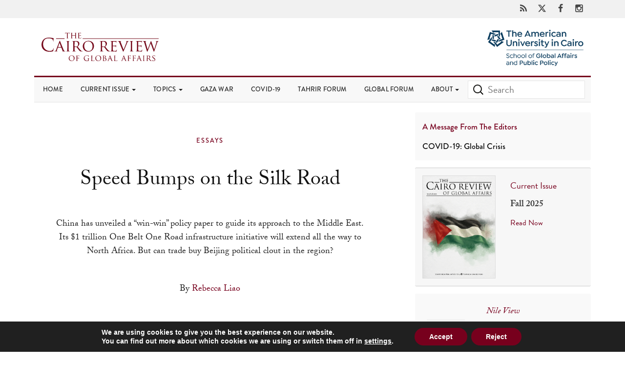

--- FILE ---
content_type: text/html; charset=UTF-8
request_url: https://www.thecairoreview.com/essays/speed-bumps-on-the-silk-road/
body_size: 34697
content:
<!DOCTYPE html>
<html lang="en-US" itemscope="itemscope" itemtype="http://schema.org/Article">
    <head>

<!-- <script src="//use.typekit.net/amm2cri.js"></script> 
<script>try{Typekit.load({ async: false });}catch(e){}</script>-->

    <meta property="fb:pages" content="171306426245681" />

        <meta charset="UTF-8">
        <meta http-equiv="x-ua-compatible" content="ie=edge">
        <meta name="viewport" content="width=device-width, initial-scale=1">
        <link rel="profile" href="http://gmpg.org/xfn/11">
        <link rel="pingback" href="https://www.thecairoreview.com/xmlrpc.php">
        <link rel="alternate" type="application/rss+xml" title="The Cairo Review of Global Affairs Feed" href="https://www.thecairoreview.com/feed/">
        <meta name="msvalidate.01" content="FFD8D85049AC307DC7A7B55348CC225E" />
        <meta itemprop="publisher" content="The Cairo Review of Global Affairs" />
<meta name="description"  content="The Cairo Review of Global Affairs is the quarterly journal of the School of Global Affairs and Public Policy (GAPP) at American University in Cairo." />

<!-- Social Medias -->

<link rel="canonical" href="https://www.thecairoreview.com/essays/speed-bumps-on-the-silk-road/" />
<meta property="og:locale" content="en_US" />
<meta property="fb:app_id" content="341383996356935">
  <meta property="og:site_name" content="The Cairo Review of Global Affairs">
  <meta property="og:url" content="https://www.thecairoreview.com/essays/speed-bumps-on-the-silk-road/">
      <meta property="og:title" content="Speed Bumps on the Silk Road">
    <meta property="og:type" content="article" />
    <meta name="twitter:card" content="summary_large_image">
    <meta name="twitter:creator" content="@cairoreview">
    <meta name="twitter:site" content="@cairoreview">
    <meta property="og:type" content="article">
        <meta property="og:image" content="https://www.thecairoreview.com/wp-content/uploads/2017/07/liao.jpg">
    <meta property="og:image:secure_url" content="https://www.thecairoreview.com/wp-content/uploads/2017/07/liao.jpg" />
        <meta property="og:description" content="China has unveiled a “win-win” policy paper to guide its approach to the Middle East. Its $1 trillion One Belt One Road infrastructure initiative will extend all the way to North Africa. But can trade buy Beijing political clout in the region?">
    <meta property="article:published_time" content="2017-07-08T15:15:47+0200">
    <meta property="article:modified_time" content="2017-07-23T12:31:08+0200">

  <!-- Social Medias -->


<!-- <link rel="shortcut icon" href="/favicon.ico" type="image/x-icon">
<link rel="icon" href="/favicon.ico" type="image/x-icon"> -->
<meta name="msapplication-notification" content="frequency=30;polling-uri=http://notifications.buildmypinnedsite.com/?feed=http://feeds.feedburner.com/TheCairoReviewOfGlobalAffairs&amp;id=1;polling-uri2=http://notifications.buildmypinnedsite.com/?feed=http://feeds.feedburner.com/TheCairoReviewOfGlobalAffairs&amp;id=2;polling-uri3=http://notifications.buildmypinnedsite.com/?feed=http://feeds.feedburner.com/TheCairoReviewOfGlobalAffairs&amp;id=3;polling-uri4=http://notifications.buildmypinnedsite.com/?feed=http://feeds.feedburner.com/TheCairoReviewOfGlobalAffairs&amp;id=4;polling-uri5=http://notifications.buildmypinnedsite.com/?feed=http://feeds.feedburner.com/TheCairoReviewOfGlobalAffairs&amp;id=5; cycle=1"/>

        <title>Speed Bumps on the Silk Road &#8211; The Cairo Review of Global Affairs</title>
<meta name='robots' content='max-image-preview:large' />
<link rel='dns-prefetch' href='//maxcdn.bootstrapcdn.com' />
<link rel='dns-prefetch' href='//cdnjs.cloudflare.com' />
<link rel='dns-prefetch' href='//www.googletagmanager.com' />
<link rel='dns-prefetch' href='//use.typekit.net' />
<link rel="alternate" title="oEmbed (JSON)" type="application/json+oembed" href="https://www.thecairoreview.com/wp-json/oembed/1.0/embed?url=https%3A%2F%2Fwww.thecairoreview.com%2Fessays%2Fspeed-bumps-on-the-silk-road%2F" />
<link rel="alternate" title="oEmbed (XML)" type="text/xml+oembed" href="https://www.thecairoreview.com/wp-json/oembed/1.0/embed?url=https%3A%2F%2Fwww.thecairoreview.com%2Fessays%2Fspeed-bumps-on-the-silk-road%2F&#038;format=xml" />
<style id='wp-img-auto-sizes-contain-inline-css' type='text/css'>
img:is([sizes=auto i],[sizes^="auto," i]){contain-intrinsic-size:3000px 1500px}
/*# sourceURL=wp-img-auto-sizes-contain-inline-css */
</style>
<style id='wp-block-library-inline-css' type='text/css'>
:root{--wp-block-synced-color:#7a00df;--wp-block-synced-color--rgb:122,0,223;--wp-bound-block-color:var(--wp-block-synced-color);--wp-editor-canvas-background:#ddd;--wp-admin-theme-color:#007cba;--wp-admin-theme-color--rgb:0,124,186;--wp-admin-theme-color-darker-10:#006ba1;--wp-admin-theme-color-darker-10--rgb:0,107,160.5;--wp-admin-theme-color-darker-20:#005a87;--wp-admin-theme-color-darker-20--rgb:0,90,135;--wp-admin-border-width-focus:2px}@media (min-resolution:192dpi){:root{--wp-admin-border-width-focus:1.5px}}.wp-element-button{cursor:pointer}:root .has-very-light-gray-background-color{background-color:#eee}:root .has-very-dark-gray-background-color{background-color:#313131}:root .has-very-light-gray-color{color:#eee}:root .has-very-dark-gray-color{color:#313131}:root .has-vivid-green-cyan-to-vivid-cyan-blue-gradient-background{background:linear-gradient(135deg,#00d084,#0693e3)}:root .has-purple-crush-gradient-background{background:linear-gradient(135deg,#34e2e4,#4721fb 50%,#ab1dfe)}:root .has-hazy-dawn-gradient-background{background:linear-gradient(135deg,#faaca8,#dad0ec)}:root .has-subdued-olive-gradient-background{background:linear-gradient(135deg,#fafae1,#67a671)}:root .has-atomic-cream-gradient-background{background:linear-gradient(135deg,#fdd79a,#004a59)}:root .has-nightshade-gradient-background{background:linear-gradient(135deg,#330968,#31cdcf)}:root .has-midnight-gradient-background{background:linear-gradient(135deg,#020381,#2874fc)}:root{--wp--preset--font-size--normal:16px;--wp--preset--font-size--huge:42px}.has-regular-font-size{font-size:1em}.has-larger-font-size{font-size:2.625em}.has-normal-font-size{font-size:var(--wp--preset--font-size--normal)}.has-huge-font-size{font-size:var(--wp--preset--font-size--huge)}.has-text-align-center{text-align:center}.has-text-align-left{text-align:left}.has-text-align-right{text-align:right}.has-fit-text{white-space:nowrap!important}#end-resizable-editor-section{display:none}.aligncenter{clear:both}.items-justified-left{justify-content:flex-start}.items-justified-center{justify-content:center}.items-justified-right{justify-content:flex-end}.items-justified-space-between{justify-content:space-between}.screen-reader-text{border:0;clip-path:inset(50%);height:1px;margin:-1px;overflow:hidden;padding:0;position:absolute;width:1px;word-wrap:normal!important}.screen-reader-text:focus{background-color:#ddd;clip-path:none;color:#444;display:block;font-size:1em;height:auto;left:5px;line-height:normal;padding:15px 23px 14px;text-decoration:none;top:5px;width:auto;z-index:100000}html :where(.has-border-color){border-style:solid}html :where([style*=border-top-color]){border-top-style:solid}html :where([style*=border-right-color]){border-right-style:solid}html :where([style*=border-bottom-color]){border-bottom-style:solid}html :where([style*=border-left-color]){border-left-style:solid}html :where([style*=border-width]){border-style:solid}html :where([style*=border-top-width]){border-top-style:solid}html :where([style*=border-right-width]){border-right-style:solid}html :where([style*=border-bottom-width]){border-bottom-style:solid}html :where([style*=border-left-width]){border-left-style:solid}html :where(img[class*=wp-image-]){height:auto;max-width:100%}:where(figure){margin:0 0 1em}html :where(.is-position-sticky){--wp-admin--admin-bar--position-offset:var(--wp-admin--admin-bar--height,0px)}@media screen and (max-width:600px){html :where(.is-position-sticky){--wp-admin--admin-bar--position-offset:0px}}

/*# sourceURL=wp-block-library-inline-css */
</style><style id='global-styles-inline-css' type='text/css'>
:root{--wp--preset--aspect-ratio--square: 1;--wp--preset--aspect-ratio--4-3: 4/3;--wp--preset--aspect-ratio--3-4: 3/4;--wp--preset--aspect-ratio--3-2: 3/2;--wp--preset--aspect-ratio--2-3: 2/3;--wp--preset--aspect-ratio--16-9: 16/9;--wp--preset--aspect-ratio--9-16: 9/16;--wp--preset--color--black: #000000;--wp--preset--color--cyan-bluish-gray: #abb8c3;--wp--preset--color--white: #ffffff;--wp--preset--color--pale-pink: #f78da7;--wp--preset--color--vivid-red: #cf2e2e;--wp--preset--color--luminous-vivid-orange: #ff6900;--wp--preset--color--luminous-vivid-amber: #fcb900;--wp--preset--color--light-green-cyan: #7bdcb5;--wp--preset--color--vivid-green-cyan: #00d084;--wp--preset--color--pale-cyan-blue: #8ed1fc;--wp--preset--color--vivid-cyan-blue: #0693e3;--wp--preset--color--vivid-purple: #9b51e0;--wp--preset--gradient--vivid-cyan-blue-to-vivid-purple: linear-gradient(135deg,rgb(6,147,227) 0%,rgb(155,81,224) 100%);--wp--preset--gradient--light-green-cyan-to-vivid-green-cyan: linear-gradient(135deg,rgb(122,220,180) 0%,rgb(0,208,130) 100%);--wp--preset--gradient--luminous-vivid-amber-to-luminous-vivid-orange: linear-gradient(135deg,rgb(252,185,0) 0%,rgb(255,105,0) 100%);--wp--preset--gradient--luminous-vivid-orange-to-vivid-red: linear-gradient(135deg,rgb(255,105,0) 0%,rgb(207,46,46) 100%);--wp--preset--gradient--very-light-gray-to-cyan-bluish-gray: linear-gradient(135deg,rgb(238,238,238) 0%,rgb(169,184,195) 100%);--wp--preset--gradient--cool-to-warm-spectrum: linear-gradient(135deg,rgb(74,234,220) 0%,rgb(151,120,209) 20%,rgb(207,42,186) 40%,rgb(238,44,130) 60%,rgb(251,105,98) 80%,rgb(254,248,76) 100%);--wp--preset--gradient--blush-light-purple: linear-gradient(135deg,rgb(255,206,236) 0%,rgb(152,150,240) 100%);--wp--preset--gradient--blush-bordeaux: linear-gradient(135deg,rgb(254,205,165) 0%,rgb(254,45,45) 50%,rgb(107,0,62) 100%);--wp--preset--gradient--luminous-dusk: linear-gradient(135deg,rgb(255,203,112) 0%,rgb(199,81,192) 50%,rgb(65,88,208) 100%);--wp--preset--gradient--pale-ocean: linear-gradient(135deg,rgb(255,245,203) 0%,rgb(182,227,212) 50%,rgb(51,167,181) 100%);--wp--preset--gradient--electric-grass: linear-gradient(135deg,rgb(202,248,128) 0%,rgb(113,206,126) 100%);--wp--preset--gradient--midnight: linear-gradient(135deg,rgb(2,3,129) 0%,rgb(40,116,252) 100%);--wp--preset--font-size--small: 13px;--wp--preset--font-size--medium: 20px;--wp--preset--font-size--large: 36px;--wp--preset--font-size--x-large: 42px;--wp--preset--spacing--20: 0.44rem;--wp--preset--spacing--30: 0.67rem;--wp--preset--spacing--40: 1rem;--wp--preset--spacing--50: 1.5rem;--wp--preset--spacing--60: 2.25rem;--wp--preset--spacing--70: 3.38rem;--wp--preset--spacing--80: 5.06rem;--wp--preset--shadow--natural: 6px 6px 9px rgba(0, 0, 0, 0.2);--wp--preset--shadow--deep: 12px 12px 50px rgba(0, 0, 0, 0.4);--wp--preset--shadow--sharp: 6px 6px 0px rgba(0, 0, 0, 0.2);--wp--preset--shadow--outlined: 6px 6px 0px -3px rgb(255, 255, 255), 6px 6px rgb(0, 0, 0);--wp--preset--shadow--crisp: 6px 6px 0px rgb(0, 0, 0);}:where(.is-layout-flex){gap: 0.5em;}:where(.is-layout-grid){gap: 0.5em;}body .is-layout-flex{display: flex;}.is-layout-flex{flex-wrap: wrap;align-items: center;}.is-layout-flex > :is(*, div){margin: 0;}body .is-layout-grid{display: grid;}.is-layout-grid > :is(*, div){margin: 0;}:where(.wp-block-columns.is-layout-flex){gap: 2em;}:where(.wp-block-columns.is-layout-grid){gap: 2em;}:where(.wp-block-post-template.is-layout-flex){gap: 1.25em;}:where(.wp-block-post-template.is-layout-grid){gap: 1.25em;}.has-black-color{color: var(--wp--preset--color--black) !important;}.has-cyan-bluish-gray-color{color: var(--wp--preset--color--cyan-bluish-gray) !important;}.has-white-color{color: var(--wp--preset--color--white) !important;}.has-pale-pink-color{color: var(--wp--preset--color--pale-pink) !important;}.has-vivid-red-color{color: var(--wp--preset--color--vivid-red) !important;}.has-luminous-vivid-orange-color{color: var(--wp--preset--color--luminous-vivid-orange) !important;}.has-luminous-vivid-amber-color{color: var(--wp--preset--color--luminous-vivid-amber) !important;}.has-light-green-cyan-color{color: var(--wp--preset--color--light-green-cyan) !important;}.has-vivid-green-cyan-color{color: var(--wp--preset--color--vivid-green-cyan) !important;}.has-pale-cyan-blue-color{color: var(--wp--preset--color--pale-cyan-blue) !important;}.has-vivid-cyan-blue-color{color: var(--wp--preset--color--vivid-cyan-blue) !important;}.has-vivid-purple-color{color: var(--wp--preset--color--vivid-purple) !important;}.has-black-background-color{background-color: var(--wp--preset--color--black) !important;}.has-cyan-bluish-gray-background-color{background-color: var(--wp--preset--color--cyan-bluish-gray) !important;}.has-white-background-color{background-color: var(--wp--preset--color--white) !important;}.has-pale-pink-background-color{background-color: var(--wp--preset--color--pale-pink) !important;}.has-vivid-red-background-color{background-color: var(--wp--preset--color--vivid-red) !important;}.has-luminous-vivid-orange-background-color{background-color: var(--wp--preset--color--luminous-vivid-orange) !important;}.has-luminous-vivid-amber-background-color{background-color: var(--wp--preset--color--luminous-vivid-amber) !important;}.has-light-green-cyan-background-color{background-color: var(--wp--preset--color--light-green-cyan) !important;}.has-vivid-green-cyan-background-color{background-color: var(--wp--preset--color--vivid-green-cyan) !important;}.has-pale-cyan-blue-background-color{background-color: var(--wp--preset--color--pale-cyan-blue) !important;}.has-vivid-cyan-blue-background-color{background-color: var(--wp--preset--color--vivid-cyan-blue) !important;}.has-vivid-purple-background-color{background-color: var(--wp--preset--color--vivid-purple) !important;}.has-black-border-color{border-color: var(--wp--preset--color--black) !important;}.has-cyan-bluish-gray-border-color{border-color: var(--wp--preset--color--cyan-bluish-gray) !important;}.has-white-border-color{border-color: var(--wp--preset--color--white) !important;}.has-pale-pink-border-color{border-color: var(--wp--preset--color--pale-pink) !important;}.has-vivid-red-border-color{border-color: var(--wp--preset--color--vivid-red) !important;}.has-luminous-vivid-orange-border-color{border-color: var(--wp--preset--color--luminous-vivid-orange) !important;}.has-luminous-vivid-amber-border-color{border-color: var(--wp--preset--color--luminous-vivid-amber) !important;}.has-light-green-cyan-border-color{border-color: var(--wp--preset--color--light-green-cyan) !important;}.has-vivid-green-cyan-border-color{border-color: var(--wp--preset--color--vivid-green-cyan) !important;}.has-pale-cyan-blue-border-color{border-color: var(--wp--preset--color--pale-cyan-blue) !important;}.has-vivid-cyan-blue-border-color{border-color: var(--wp--preset--color--vivid-cyan-blue) !important;}.has-vivid-purple-border-color{border-color: var(--wp--preset--color--vivid-purple) !important;}.has-vivid-cyan-blue-to-vivid-purple-gradient-background{background: var(--wp--preset--gradient--vivid-cyan-blue-to-vivid-purple) !important;}.has-light-green-cyan-to-vivid-green-cyan-gradient-background{background: var(--wp--preset--gradient--light-green-cyan-to-vivid-green-cyan) !important;}.has-luminous-vivid-amber-to-luminous-vivid-orange-gradient-background{background: var(--wp--preset--gradient--luminous-vivid-amber-to-luminous-vivid-orange) !important;}.has-luminous-vivid-orange-to-vivid-red-gradient-background{background: var(--wp--preset--gradient--luminous-vivid-orange-to-vivid-red) !important;}.has-very-light-gray-to-cyan-bluish-gray-gradient-background{background: var(--wp--preset--gradient--very-light-gray-to-cyan-bluish-gray) !important;}.has-cool-to-warm-spectrum-gradient-background{background: var(--wp--preset--gradient--cool-to-warm-spectrum) !important;}.has-blush-light-purple-gradient-background{background: var(--wp--preset--gradient--blush-light-purple) !important;}.has-blush-bordeaux-gradient-background{background: var(--wp--preset--gradient--blush-bordeaux) !important;}.has-luminous-dusk-gradient-background{background: var(--wp--preset--gradient--luminous-dusk) !important;}.has-pale-ocean-gradient-background{background: var(--wp--preset--gradient--pale-ocean) !important;}.has-electric-grass-gradient-background{background: var(--wp--preset--gradient--electric-grass) !important;}.has-midnight-gradient-background{background: var(--wp--preset--gradient--midnight) !important;}.has-small-font-size{font-size: var(--wp--preset--font-size--small) !important;}.has-medium-font-size{font-size: var(--wp--preset--font-size--medium) !important;}.has-large-font-size{font-size: var(--wp--preset--font-size--large) !important;}.has-x-large-font-size{font-size: var(--wp--preset--font-size--x-large) !important;}
/*# sourceURL=global-styles-inline-css */
</style>

<style id='classic-theme-styles-inline-css' type='text/css'>
/*! This file is auto-generated */
.wp-block-button__link{color:#fff;background-color:#32373c;border-radius:9999px;box-shadow:none;text-decoration:none;padding:calc(.667em + 2px) calc(1.333em + 2px);font-size:1.125em}.wp-block-file__button{background:#32373c;color:#fff;text-decoration:none}
/*# sourceURL=/wp-includes/css/classic-themes.min.css */
</style>
<link rel='stylesheet' id='typekit-css' href='//use.typekit.net/amm2cri.css' type='text/css' media='all' />
<link rel='stylesheet' id='bootstrap-css' href='https://www.thecairoreview.com/wp-content/themes/cairo-theme-2018/assets/styles/bootstrap.min.css' type='text/css' media='all' />
<link rel='stylesheet' id='jasny-css' href='https://www.thecairoreview.com/wp-content/themes/cairo-theme-2018/assets/styles/jasny-bootstrap.min.css' type='text/css' media='all' />
<link rel='stylesheet' id='switchery-css' href='https://www.thecairoreview.com/wp-content/themes/cairo-theme-2018/assets/styles/switchery.min.css' type='text/css' media='all' />
<link rel='stylesheet' id='cairo-style-css' href='https://www.thecairoreview.com/wp-content/themes/cairo-theme-2018/assets/styles/main.css?v244' type='text/css' media='all' />
<link rel='stylesheet' id='msl-main-css' href='https://www.thecairoreview.com/wp-content/plugins/master-slider/public/assets/css/masterslider.main.css' type='text/css' media='all' />
<link rel='stylesheet' id='msl-custom-css' href='https://www.thecairoreview.com/wp-content/uploads/master-slider/custom.css' type='text/css' media='all' />
<link rel='stylesheet' id='moove_gdpr_frontend-css' href='https://www.thecairoreview.com/wp-content/plugins/gdpr-cookie-compliance/dist/styles/gdpr-main.css' type='text/css' media='all' />
<style id='moove_gdpr_frontend-inline-css' type='text/css'>
#moove_gdpr_cookie_modal,#moove_gdpr_cookie_info_bar,.gdpr_cookie_settings_shortcode_content{font-family:&#039;Nunito&#039;,sans-serif}#moove_gdpr_save_popup_settings_button{background-color:#373737;color:#fff}#moove_gdpr_save_popup_settings_button:hover{background-color:#000}#moove_gdpr_cookie_info_bar .moove-gdpr-info-bar-container .moove-gdpr-info-bar-content a.mgbutton,#moove_gdpr_cookie_info_bar .moove-gdpr-info-bar-container .moove-gdpr-info-bar-content button.mgbutton{background-color:#77001d}#moove_gdpr_cookie_modal .moove-gdpr-modal-content .moove-gdpr-modal-footer-content .moove-gdpr-button-holder a.mgbutton,#moove_gdpr_cookie_modal .moove-gdpr-modal-content .moove-gdpr-modal-footer-content .moove-gdpr-button-holder button.mgbutton,.gdpr_cookie_settings_shortcode_content .gdpr-shr-button.button-green{background-color:#77001d;border-color:#77001d}#moove_gdpr_cookie_modal .moove-gdpr-modal-content .moove-gdpr-modal-footer-content .moove-gdpr-button-holder a.mgbutton:hover,#moove_gdpr_cookie_modal .moove-gdpr-modal-content .moove-gdpr-modal-footer-content .moove-gdpr-button-holder button.mgbutton:hover,.gdpr_cookie_settings_shortcode_content .gdpr-shr-button.button-green:hover{background-color:#fff;color:#77001d}#moove_gdpr_cookie_modal .moove-gdpr-modal-content .moove-gdpr-modal-close i,#moove_gdpr_cookie_modal .moove-gdpr-modal-content .moove-gdpr-modal-close span.gdpr-icon{background-color:#77001d;border:1px solid #77001d}#moove_gdpr_cookie_info_bar span.moove-gdpr-infobar-allow-all.focus-g,#moove_gdpr_cookie_info_bar span.moove-gdpr-infobar-allow-all:focus,#moove_gdpr_cookie_info_bar button.moove-gdpr-infobar-allow-all.focus-g,#moove_gdpr_cookie_info_bar button.moove-gdpr-infobar-allow-all:focus,#moove_gdpr_cookie_info_bar span.moove-gdpr-infobar-reject-btn.focus-g,#moove_gdpr_cookie_info_bar span.moove-gdpr-infobar-reject-btn:focus,#moove_gdpr_cookie_info_bar button.moove-gdpr-infobar-reject-btn.focus-g,#moove_gdpr_cookie_info_bar button.moove-gdpr-infobar-reject-btn:focus,#moove_gdpr_cookie_info_bar span.change-settings-button.focus-g,#moove_gdpr_cookie_info_bar span.change-settings-button:focus,#moove_gdpr_cookie_info_bar button.change-settings-button.focus-g,#moove_gdpr_cookie_info_bar button.change-settings-button:focus{-webkit-box-shadow:0 0 1px 3px #77001d;-moz-box-shadow:0 0 1px 3px #77001d;box-shadow:0 0 1px 3px #77001d}#moove_gdpr_cookie_modal .moove-gdpr-modal-content .moove-gdpr-modal-close i:hover,#moove_gdpr_cookie_modal .moove-gdpr-modal-content .moove-gdpr-modal-close span.gdpr-icon:hover,#moove_gdpr_cookie_info_bar span[data-href]>u.change-settings-button{color:#77001d}#moove_gdpr_cookie_modal .moove-gdpr-modal-content .moove-gdpr-modal-left-content #moove-gdpr-menu li.menu-item-selected a span.gdpr-icon,#moove_gdpr_cookie_modal .moove-gdpr-modal-content .moove-gdpr-modal-left-content #moove-gdpr-menu li.menu-item-selected button span.gdpr-icon{color:inherit}#moove_gdpr_cookie_modal .moove-gdpr-modal-content .moove-gdpr-modal-left-content #moove-gdpr-menu li a span.gdpr-icon,#moove_gdpr_cookie_modal .moove-gdpr-modal-content .moove-gdpr-modal-left-content #moove-gdpr-menu li button span.gdpr-icon{color:inherit}#moove_gdpr_cookie_modal .gdpr-acc-link{line-height:0;font-size:0;color:transparent;position:absolute}#moove_gdpr_cookie_modal .moove-gdpr-modal-content .moove-gdpr-modal-close:hover i,#moove_gdpr_cookie_modal .moove-gdpr-modal-content .moove-gdpr-modal-left-content #moove-gdpr-menu li a,#moove_gdpr_cookie_modal .moove-gdpr-modal-content .moove-gdpr-modal-left-content #moove-gdpr-menu li button,#moove_gdpr_cookie_modal .moove-gdpr-modal-content .moove-gdpr-modal-left-content #moove-gdpr-menu li button i,#moove_gdpr_cookie_modal .moove-gdpr-modal-content .moove-gdpr-modal-left-content #moove-gdpr-menu li a i,#moove_gdpr_cookie_modal .moove-gdpr-modal-content .moove-gdpr-tab-main .moove-gdpr-tab-main-content a:hover,#moove_gdpr_cookie_info_bar.moove-gdpr-dark-scheme .moove-gdpr-info-bar-container .moove-gdpr-info-bar-content a.mgbutton:hover,#moove_gdpr_cookie_info_bar.moove-gdpr-dark-scheme .moove-gdpr-info-bar-container .moove-gdpr-info-bar-content button.mgbutton:hover,#moove_gdpr_cookie_info_bar.moove-gdpr-dark-scheme .moove-gdpr-info-bar-container .moove-gdpr-info-bar-content a:hover,#moove_gdpr_cookie_info_bar.moove-gdpr-dark-scheme .moove-gdpr-info-bar-container .moove-gdpr-info-bar-content button:hover,#moove_gdpr_cookie_info_bar.moove-gdpr-dark-scheme .moove-gdpr-info-bar-container .moove-gdpr-info-bar-content span.change-settings-button:hover,#moove_gdpr_cookie_info_bar.moove-gdpr-dark-scheme .moove-gdpr-info-bar-container .moove-gdpr-info-bar-content button.change-settings-button:hover,#moove_gdpr_cookie_info_bar.moove-gdpr-dark-scheme .moove-gdpr-info-bar-container .moove-gdpr-info-bar-content u.change-settings-button:hover,#moove_gdpr_cookie_info_bar span[data-href]>u.change-settings-button,#moove_gdpr_cookie_info_bar.moove-gdpr-dark-scheme .moove-gdpr-info-bar-container .moove-gdpr-info-bar-content a.mgbutton.focus-g,#moove_gdpr_cookie_info_bar.moove-gdpr-dark-scheme .moove-gdpr-info-bar-container .moove-gdpr-info-bar-content button.mgbutton.focus-g,#moove_gdpr_cookie_info_bar.moove-gdpr-dark-scheme .moove-gdpr-info-bar-container .moove-gdpr-info-bar-content a.focus-g,#moove_gdpr_cookie_info_bar.moove-gdpr-dark-scheme .moove-gdpr-info-bar-container .moove-gdpr-info-bar-content button.focus-g,#moove_gdpr_cookie_info_bar.moove-gdpr-dark-scheme .moove-gdpr-info-bar-container .moove-gdpr-info-bar-content a.mgbutton:focus,#moove_gdpr_cookie_info_bar.moove-gdpr-dark-scheme .moove-gdpr-info-bar-container .moove-gdpr-info-bar-content button.mgbutton:focus,#moove_gdpr_cookie_info_bar.moove-gdpr-dark-scheme .moove-gdpr-info-bar-container .moove-gdpr-info-bar-content a:focus,#moove_gdpr_cookie_info_bar.moove-gdpr-dark-scheme .moove-gdpr-info-bar-container .moove-gdpr-info-bar-content button:focus,#moove_gdpr_cookie_info_bar.moove-gdpr-dark-scheme .moove-gdpr-info-bar-container .moove-gdpr-info-bar-content span.change-settings-button.focus-g,span.change-settings-button:focus,button.change-settings-button.focus-g,button.change-settings-button:focus,#moove_gdpr_cookie_info_bar.moove-gdpr-dark-scheme .moove-gdpr-info-bar-container .moove-gdpr-info-bar-content u.change-settings-button.focus-g,#moove_gdpr_cookie_info_bar.moove-gdpr-dark-scheme .moove-gdpr-info-bar-container .moove-gdpr-info-bar-content u.change-settings-button:focus{color:#77001d}#moove_gdpr_cookie_modal .moove-gdpr-branding.focus-g span,#moove_gdpr_cookie_modal .moove-gdpr-modal-content .moove-gdpr-tab-main a.focus-g,#moove_gdpr_cookie_modal .moove-gdpr-modal-content .moove-gdpr-tab-main .gdpr-cd-details-toggle.focus-g{color:#77001d}#moove_gdpr_cookie_modal.gdpr_lightbox-hide{display:none}
/*# sourceURL=moove_gdpr_frontend-inline-css */
</style>
<script type="text/javascript" src="https://www.thecairoreview.com/wp-includes/js/jquery/jquery.min.js" id="jquery-core-js"></script>
<script type="text/javascript" src="https://www.thecairoreview.com/wp-includes/js/jquery/jquery-migrate.min.js" id="jquery-migrate-js"></script>

<!-- Google tag (gtag.js) snippet added by Site Kit -->
<!-- Google Analytics snippet added by Site Kit -->
<script type="text/javascript" src="https://www.googletagmanager.com/gtag/js?id=GT-WBKDC8T" id="google_gtagjs-js" async></script>
<script type="text/javascript" id="google_gtagjs-js-after">
/* <![CDATA[ */
window.dataLayer = window.dataLayer || [];function gtag(){dataLayer.push(arguments);}
gtag("set","linker",{"domains":["www.thecairoreview.com"]});
gtag("js", new Date());
gtag("set", "developer_id.dZTNiMT", true);
gtag("config", "GT-WBKDC8T");
//# sourceURL=google_gtagjs-js-after
/* ]]> */
</script>
<link rel="https://api.w.org/" href="https://www.thecairoreview.com/wp-json/" /><link rel="alternate" title="JSON" type="application/json" href="https://www.thecairoreview.com/wp-json/wp/v2/posts/7444" /><link rel="canonical" href="https://www.thecairoreview.com/essays/speed-bumps-on-the-silk-road/" />
<link rel='shortlink' href='https://www.thecairoreview.com/?p=7444' />
<meta name="generator" content="Site Kit by Google 1.171.0" /><script>var ms_grabbing_curosr = 'https://www.thecairoreview.com/wp-content/plugins/master-slider/public/assets/css/common/grabbing.cur', ms_grab_curosr = 'https://www.thecairoreview.com/wp-content/plugins/master-slider/public/assets/css/common/grab.cur';</script>
<meta name="generator" content="MasterSlider 3.11.0 - Responsive Touch Image Slider | avt.li/msf" />
<link rel="icon" href="https://www.thecairoreview.com/wp-content/uploads/2024/10/cropped-fav-32x32.png" sizes="32x32" />
<link rel="icon" href="https://www.thecairoreview.com/wp-content/uploads/2024/10/cropped-fav-192x192.png" sizes="192x192" />
<link rel="apple-touch-icon" href="https://www.thecairoreview.com/wp-content/uploads/2024/10/cropped-fav-180x180.png" />
<meta name="msapplication-TileImage" content="https://www.thecairoreview.com/wp-content/uploads/2024/10/cropped-fav-270x270.png" />
		<style type="text/css" id="wp-custom-css">
			.mejs-container{
	
	margin-bottom:3rem;
	margin-top:1rem;
}

.powerpress_player {
	
	margin-bottom:3rem;
	margin-top:1rem;
}
.mejs-controls .mejs-time-rail .mejs-time-current {
    background: #77001d!important;
}
.mejs-container, .mejs-container .mejs-controls, .mejs-embed, .mejs-embed body {
    background: #eee!important;
	border:solid 1px #ccc !important;
border-radius: 10px;
	height: 60px!important;
}
.mejs-controls .mejs-horizontal-volume-slider .mejs-horizontal-volume-current, .mejs-controls .mejs-time-rail .mejs-time-loaded {
    background: #777777!important;
}
.mejs-controls .mejs-horizontal-volume-slider .mejs-horizontal-volume-total, .mejs-controls .mejs-time-rail .mejs-time-total {
    background: rgba(0,0,0,.5)!important;
}
.mejs-time {
    box-sizing: content-box;
    color: #222222!important;
    font-size: 11px;
    font-weight: 700;
    height: 24px;
    overflow: hidden;
    padding: 16px 6px 0;
    text-align: center;
    width: auto;
}
.mejs-controls {
    bottom: 0;
    display: -webkit-box;
    display: -webkit-flex;
    display: -ms-flexbox;
    display: flex;
    height: 50px;
    left: 20px;
    list-style-type: none;
    margin: 0;
    padding: 10px 20px!important;
    position: absolute;
    width: 100%;
    z-index: 3;
}

.mejs-button>button {
    background-image: url(https://www.thecairoreview.com/wp-content/themes/cairo-theme-2018/svg/mejs-controls.svg) !important;
  
}
.mejs-mute>button {
    background-position: -60px 0!important;
}
.mejs-unmute>button {
    background-position: -40px 0!important;
}

.featured-small .row > div:nth-child(4), .featured-small .row > div:nth-child(7), .featured-small .row > div:nth-child(10) {
clear: both;

}
.featured-small article {
    margin-bottom: 2rem;

   
}
.featured-large article {

    padding: 0 10px 3rem 0;
}
.overtop {
    background: #f1f1f1;
    padding: .45rem 0 .45rem;
}		</style>
		
<style type="text/css">
    #noscript-warning {
    font-family: sans-serif;
    position: fixed;
    top: 0;
    left: 0;
    width: 100%;
    z-index: 9999;
    text-align: center;
    font-weight: 400;
    color: #FFF;
    background-color: #77001D;
    padding: 5px 0 5px 0;
}
    </style>
  <noscript>
	<style>
	body {

margin-top: 20px;

	}

		li.dropdown:hover > .dropdown-menu {
display:block;

}
.nav > li > a {

    padding: 15px 15px;
}

	</style>
</noscript>




    <link rel='stylesheet' id='yarppRelatedCss-css' href='https://www.thecairoreview.com/wp-content/plugins/yet-another-related-posts-plugin/style/related.css' type='text/css' media='all' />
</head>


<body class="wp-singular post-template-default single single-post postid-7444 single-format-standard wp-theme-cairo-theme-2018 _masterslider _ms_version_3.11.0 cat-5-id speed-bumps-on-the-silk-road sidebar-primary">


 
<div class="navmenu navmenu-default navmenu-fixed-right offcanvas">



  <ul id="menu-responsive" class="nav navbar-nav"><li class="menu-item menu-item-type-custom menu-item-object-custom menu-item-5031"><a href="https://thecairoreview.com/" itemprop="url">Home</a></li>
<li class="menu-item menu-item-type-post_type menu-item-object-page menu-item-15230"><a href="https://www.thecairoreview.com/fall-2025/" itemprop="url">Fall 2025</a></li>
<li class="menu-item menu-item-type-post_type menu-item-object-page menu-item-10679"><a href="https://www.thecairoreview.com/search/" itemprop="url">Search</a></li>
<li class="menu-item menu-item-type-post_type menu-item-object-page menu-item-13919"><a href="https://www.thecairoreview.com/gaza-war-coverage/" itemprop="url">Gaza War</a></li>
<li class="menu-item menu-item-type-post_type menu-item-object-page menu-item-10673"><a href="https://www.thecairoreview.com/covid-19-global-crisis/" itemprop="url">COVID-19</a></li>
<li class="menu-item menu-item-type-post_type menu-item-object-page menu-item-5046"><a href="https://www.thecairoreview.com/tahrir-forum/" itemprop="url">Tahrir Forum</a></li>
<li class="menu-item menu-item-type-post_type menu-item-object-page menu-item-6041"><a href="https://www.thecairoreview.com/global-forum/" itemprop="url">Global Forum</a></li>
<li class="menu-item menu-item-type-post_type menu-item-object-page menu-item-5048"><a href="https://www.thecairoreview.com/donate/" itemprop="url">Donate</a></li>
<li class="menu-item menu-item-type-post_type menu-item-object-page menu-item-5040"><a href="https://www.thecairoreview.com/essays/" itemprop="url">Essays</a></li>
<li class="menu-item menu-item-type-post_type menu-item-object-page menu-item-5042"><a href="https://www.thecairoreview.com/q-a/" itemprop="url">Q &#038; A</a></li>
<li class="menu-item menu-item-type-post_type menu-item-object-page menu-item-5044"><a href="https://www.thecairoreview.com/book-reviews/" itemprop="url">Book Reviews</a></li>
<li class="menu-item menu-item-type-post_type menu-item-object-page menu-item-5041"><a href="https://www.thecairoreview.com/midan/" itemprop="url">Midan</a></li>
<li class="menu-item menu-item-type-post_type menu-item-object-page menu-item-5034"><a href="https://www.thecairoreview.com/archives/" itemprop="url">Archives</a></li>
<li class="menu-item menu-item-type-post_type menu-item-object-page menu-item-5036"><a href="https://www.thecairoreview.com/regions-and-countries/" itemprop="url">Regions and Countries</a></li>
<li class="menu-item menu-item-type-post_type menu-item-object-page menu-item-5037"><a href="https://www.thecairoreview.com/issues/" itemprop="url">Topics</a></li>
<li class="menu-item menu-item-type-post_type menu-item-object-page menu-item-5038"><a href="https://www.thecairoreview.com/texts/" itemprop="url">Texts</a></li>
<li class="menu-item menu-item-type-post_type menu-item-object-page menu-item-5039"><a href="https://www.thecairoreview.com/timelines/" itemprop="url">Timelines</a></li>
<li class="menu-item menu-item-type-post_type menu-item-object-page menu-item-10490"><a href="https://www.thecairoreview.com/podcasts/" itemprop="url">Podcasts</a></li>
<li class="menu-item menu-item-type-post_type menu-item-object-page menu-item-5047"><a href="https://www.thecairoreview.com/contributors/" itemprop="url">Contributors</a></li>
<li class="menu-item menu-item-type-post_type menu-item-object-page menu-item-5045"><a href="https://www.thecairoreview.com/bookshelf/" itemprop="url">Bookshelf</a></li>
<li class="menu-item menu-item-type-post_type menu-item-object-page menu-item-8114"><a href="https://www.thecairoreview.com/podcasts/" itemprop="url">Podcasts</a></li>
<li class="menu-item menu-item-type-post_type menu-item-object-page menu-item-7877"><a href="https://www.thecairoreview.com/slideshows/" itemprop="url">Slideshows</a></li>
<li class="menu-item menu-item-type-post_type menu-item-object-page menu-item-7951"><a href="https://www.thecairoreview.com/ready-for-the-trump-era/" itemprop="url">eBook: A Global Perspective on the Trump Era</a></li>
</ul>

    </div>

<div class="canvas">


<div class="overtop visible-sm visible-md visible-lg">

  <div class="container">

<div class="pull-right">

<!-- <div class="pull-left" style="margin-right:15px">
    
  
     
</div>   -->

  
  <ul class="social-bookmarks list-inline pull-left">
            <li><a target="_blank" class="bookmark rss" href="https://www.thecairoreview.com/feed/" title="RSS Feed">

            <svg width="1792" height="1792" viewBox="0 0 1792 1792" xmlns="http://www.w3.org/2000/svg"><path d="M576 1344q0 80-56 136t-136 56-136-56-56-136 56-136 136-56 136 56 56 136zm512 123q2 28-17 48-18 21-47 21h-135q-25 0-43-16.5t-20-41.5q-22-229-184.5-391.5t-391.5-184.5q-25-2-41.5-20t-16.5-43v-135q0-29 21-47 17-17 43-17h5q160 13 306 80.5t259 181.5q114 113 181.5 259t80.5 306zm512 2q2 27-18 47-18 20-46 20h-143q-26 0-44.5-17.5t-19.5-42.5q-12-215-101-408.5t-231.5-336-336-231.5-408.5-102q-25-1-42.5-19.5t-17.5-43.5v-143q0-28 20-46 18-18 44-18h3q262 13 501.5 120t425.5 294q187 186 294 425.5t120 501.5z"/></svg>

           

            </a></li>
            <li><a target="_blank" class="bookmark twitter" href="https://twitter.com/CairoReview" title="Link to Cairo Review on X (Twitter)"><svg xmlns="http://www.w3.org/2000/svg" viewBox="0 0 512 512"><path d="M389.2 48h70.6L305.6 224.2 487 464H345L233.7 318.6 106.5 464H35.8L200.7 275.5 26.8 48H172.4L272.9 180.9 389.2 48zM364.4 421.8h39.1L151.1 88h-42L364.4 421.8z"/></svg></a></li>
            <li><a target="_blank" class="bookmark facebook" href="https://www.facebook.com/CairoReview" title="Link to Cairo Review on Facebook"><svg width="1792" height="1792" viewBox="0 0 1792 1792" xmlns="http://www.w3.org/2000/svg"><path d="M1343 12v264h-157q-86 0-116 36t-30 108v189h293l-39 296h-254v759h-306v-759h-255v-296h255v-218q0-186 104-288.5t277-102.5q147 0 228 12z"/></svg></a></li>
           <li><a target="_blank" class="bookmark instagram" href="https://www.instagram.com/cairoreview" title="Link to Cairo Review on Instagram"><svg width="1792" height="1792" viewBox="0 0 1792 1792" xmlns="http://www.w3.org/2000/svg"><path d="M1490 1426v-648h-135q20 63 20 131 0 126-64 232.5t-174 168.5-240 62q-197 0-337-135.5t-140-327.5q0-68 20-131h-141v648q0 26 17.5 43.5t43.5 17.5h1069q25 0 43-17.5t18-43.5zm-284-533q0-124-90.5-211.5t-218.5-87.5q-127 0-217.5 87.5t-90.5 211.5 90.5 211.5 217.5 87.5q128 0 218.5-87.5t90.5-211.5zm284-360v-165q0-28-20-48.5t-49-20.5h-174q-29 0-49 20.5t-20 48.5v165q0 29 20 49t49 20h174q29 0 49-20t20-49zm174-208v1142q0 81-58 139t-139 58h-1142q-81 0-139-58t-58-139v-1142q0-81 58-139t139-58h1142q81 0 139 58t58 139z"/></svg></a></li>

          
        </ul>

</div>
</div>


</div>






    <div class="container">

                

<header class="site-header">

    <div class="row thing">
        <div class="col-sm-6">
           <h1 class="cr hidden-xs" itemprop="logo">
                <a class="cairo-logo" href="https://www.thecairoreview.com/" title="The Cairo Review of Global Affairs" itemprop="url">
                   <!--  <img src="/assets/images/logo.png" alt="The Cairo Review of Global Affairs"> -->
<svg xmlns="http://www.w3.org/2000/svg" viewBox="0 0 288.69 69.31" style="max-width:240px"><defs><style>.cls-1{fill:#770c1d;}</style></defs><g><g data-name="Layer 1"><path class="cls-1" d="M64.67,8.59c0,1.72,0,3.13.08,3.87.06.52.15.86.72.94a5.75,5.75,0,0,0,.84.09.13.13,0,0,1,.15.15c0,.08-.09.14-.3.14-1,0-2.19-.06-2.29-.06s-1.37.06-1.92.06c-.21,0-.29,0-.29-.14s0-.13.15-.13a2.1,2.1,0,0,0,.54-.09c.38-.08.49-.44.55-1,.08-.74.08-2.15.08-3.87V1.07l-2.67.05c-1.16,0-1.6.14-1.87.56a4.15,4.15,0,0,0-.3.57c0,.15-.1.17-.18.17a.14.14,0,0,1-.13-.15c0-.19.36-1.79.4-1.93s.12-.34.19-.34a5.44,5.44,0,0,0,.82.21c.53.06,1.24.08,1.45.08h7A9.53,9.53,0,0,0,69,.21c.28,0,.44-.08.53-.08s.08.1.08.21c0,.54-.06,1.83-.06,2s-.08.23-.17.23-.13-.06-.15-.32l0-.19c-.06-.54-.46-.94-2.23-1l-2.31-.05Z"/><path class="cls-1" d="M84.76,8.59c0,1.72,0,3.13.11,3.87.06.52.1.86.67.94a6,6,0,0,0,.82.09c.13,0,.17.08.17.15s-.1.14-.31.14c-1,0-2.19-.06-2.3-.06s-1.28.06-1.83.06c-.21,0-.29,0-.29-.14a.14.14,0,0,1,.14-.15,2.11,2.11,0,0,0,.55-.09c.38-.08.44-.44.51-1,.08-.74.08-2.09.08-3.81V6.84c0-.09,0-.11-.1-.11H75.25c-.06,0-.1,0-.1.11V8.63c0,1.72,0,3.09.08,3.83.07.52.13.86.68.94a6,6,0,0,0,.84.09.14.14,0,0,1,.14.15c0,.08-.08.14-.29.14-1,0-2.21-.06-2.29-.06s-1.29.06-1.86.06c-.18,0-.29,0-.29-.14a.14.14,0,0,1,.15-.15,2.26,2.26,0,0,0,.57-.09c.35-.08.4-.42.48-.94a38.47,38.47,0,0,0,.1-3.87V5.43c0-2.78,0-3.28,0-3.85s-.14-.91-.76-1a6.07,6.07,0,0,0-.63,0A.18.18,0,0,1,71.89.4c0-.11.08-.15.29-.15.84,0,2,0,2.13,0s1.26,0,1.83,0c.21,0,.29,0,.29.15a.18.18,0,0,1-.15.15,2.17,2.17,0,0,0-.46,0c-.5.1-.61.36-.65,1s0,1.11,0,3.89v.38c0,.1,0,.1.1.1H83c.06,0,.1,0,.1-.1V5.47c0-2.78,0-3.32,0-3.89s-.13-.91-.74-1a6.26,6.26,0,0,0-.63,0A.17.17,0,0,1,81.52.4c0-.11.09-.15.3-.15.82,0,2,0,2.1,0s1.29,0,1.83,0c.21,0,.32,0,.32.15a.19.19,0,0,1-.17.15,2.22,2.22,0,0,0-.46,0c-.49.1-.59.36-.63,1s0,1.07,0,3.85Z"/><path class="cls-1" d="M90.89,5.43c0-2.78,0-3.28,0-3.85s-.15-.91-.76-1a6.26,6.26,0,0,0-.63,0A.18.18,0,0,1,89.31.4c0-.11.08-.15.3-.15.84,0,2,0,2.14,0s4,0,4.42,0,.69-.08.84-.1a1.44,1.44,0,0,1,.25-.08c.07,0,.09.08.09.16a8.3,8.3,0,0,0-.15.85c0,.16-.06,1-.1,1.17s-.09.19-.17.19-.15-.08-.15-.23a2.07,2.07,0,0,0-.1-.63c-.13-.29-.32-.42-1.33-.55C95,1,92.89,1,92.68,1s-.11.06-.11.19V6.06c0,.13,0,.19.11.19s2.67,0,3.09,0,.72-.07.91-.26.21-.23.27-.23.1,0,.1.15-.1.4-.14,1c0,.36-.09,1-.09,1.16s0,.33-.17.33-.12-.06-.12-.16a1.49,1.49,0,0,0-.09-.59c-.06-.26-.23-.47-.94-.55C95,7,93,7,92.7,7a.12.12,0,0,0-.13.13v1.5c0,.61,0,2.69,0,3.05,0,1.2.38,1.43,2.21,1.43a6.1,6.1,0,0,0,1.85-.19,1.37,1.37,0,0,0,.85-1.24c0-.21.08-.28.18-.28s.13.15.13.28a16.14,16.14,0,0,1-.25,1.72c-.13.47-.32.47-1,.47-1.39,0-2.46-.05-3.22-.07s-1.26,0-1.54,0l-.8,0c-.36,0-.78,0-1.07,0s-.3,0-.3-.14a.15.15,0,0,1,.15-.15,5.62,5.62,0,0,0,.57-.09c.36-.06.4-.42.48-.94a35,35,0,0,0,.11-3.87Z"/><path class="cls-1" d="M5.33,41.68C1.06,37.84,0,32.82,0,28.63a17.58,17.58,0,0,1,4.94-12c2.64-2.64,6.65-4.71,13.44-4.71a37.46,37.46,0,0,1,6.39.53,38.12,38.12,0,0,0,4.49.66c.49,0,.57.22.57.48s-.13.88-.22,2.47-.08,3.88-.13,4.54-.13.93-.4.93-.35-.31-.35-.93a6.06,6.06,0,0,0-1.85-4.49c-1.54-1.33-4.93-2.52-8.81-2.52-5.86,0-8.6,1.72-10.14,3.22-3.21,3.09-4,7-4,11.5a15.91,15.91,0,0,0,15.9,16.13c3.31,0,5.91-.4,7.67-2.2a8.32,8.32,0,0,0,1.63-3.7c.09-.49.18-.67.44-.67s.31.31.31.67a46.17,46.17,0,0,1-1,5.64c-.26.83-.35.92-1.14,1.27a25.45,25.45,0,0,1-7.94,1C13.26,46.44,8.81,44.81,5.33,41.68Z"/><path class="cls-1" d="M44.14,20.92c.44-1.11.6-1.31.83-1.31s.48.48.84,1.24c.64,1.43,6.24,15.38,8.39,20.51,1.27,3,2.22,3.45,3,3.69a4.78,4.78,0,0,0,1.39.2c.2,0,.44.08.44.28s-.4.28-.8.28-3.1,0-5.52-.08c-.68,0-1.24,0-1.24-.24s.08-.16.24-.24a.63.63,0,0,0,.32-.91l-3.14-7.75c-.08-.16-.12-.2-.32-.2H40.48a.37.37,0,0,0-.36.27l-2,5.41a7,7,0,0,0-.52,2.27c0,.67.6.91,1.19.91h.32c.28,0,.36.12.36.28s-.2.28-.52.28c-.83,0-2.74-.12-3.14-.12s-2.1.12-3.54.12c-.43,0-.67-.08-.67-.28a.31.31,0,0,1,.32-.28,9.67,9.67,0,0,0,1-.08c1.59-.2,2.27-1.39,2.94-3.1ZM48,35c.15,0,.15-.08.11-.24L44.7,25.5q-.3-.78-.6,0l-3.26,9.26q-.06.24.12.24Z"/><path class="cls-1" d="M66.79,36c0,3.26,0,5.92.16,7.31.12,1,.24,1.63,1.27,1.79a14.39,14.39,0,0,0,1.59.16.27.27,0,0,1,.28.28c0,.16-.16.28-.55.28-2,0-4.22-.12-4.38-.12s-2.38.12-3.45.12c-.36,0-.56-.08-.56-.28a.27.27,0,0,1,.28-.28,5,5,0,0,0,1.07-.16c.68-.16.8-.79.91-1.79.16-1.39.2-4,.2-7.31V30c0-5.25,0-6.2-.08-7.28s-.35-1.67-1.11-1.83a7.15,7.15,0,0,0-1.07-.11.3.3,0,0,1-.28-.28c0-.2.16-.28.56-.28,1.15,0,3.34.08,3.53.08s2.43-.08,3.5-.08c.4,0,.56.08.56.28a.34.34,0,0,1-.28.28,4.33,4.33,0,0,0-.87.07c-1,.2-1.16.68-1.24,1.87s0,2,0,7.28Z"/><path class="cls-1" d="M78.32,30c0-5.25,0-6.2-.08-7.28S78,21,76.81,20.88c-.28,0-.88-.07-1.19-.07a.34.34,0,0,1-.28-.28c0-.2.16-.28.55-.28,1.59,0,3.94.08,4.14.08.36,0,3.3-.08,4.37-.08,2.23,0,4.69.2,6.52,1.47a6,6,0,0,1,2.42,4.61c0,2.5-1,4.93-4.29,7.71,2.86,3.58,5.29,6.64,7.31,8.75,1.87,1.9,3,2.22,3.9,2.34a6.39,6.39,0,0,0,1.23.12.31.31,0,0,1,.32.28c0,.2-.2.28-.83.28H98.79a7,7,0,0,1-3.74-.68c-1.51-.79-2.78-2.42-4.77-5-1.47-1.83-3-4-3.77-4.93A.56.56,0,0,0,86,35L81.58,35c-.16,0-.24.08-.24.27V36c0,3.26,0,5.88.16,7.27.12,1,.32,1.63,1.39,1.79a12.75,12.75,0,0,0,1.55.16.25.25,0,0,1,.28.28c0,.16-.16.28-.56.28-1.91,0-4.13-.12-4.29-.12s-2.39.12-3.46.12c-.36,0-.56-.08-.56-.28a.27.27,0,0,1,.28-.28,5,5,0,0,0,1.08-.16c.67-.16.75-.79.91-1.79a68.45,68.45,0,0,0,.2-7.31Zm3,2.86a.5.5,0,0,0,.24.44,12.11,12.11,0,0,0,3.85.51,4.61,4.61,0,0,0,2.63-.59c1.19-.8,2.1-2.59,2.1-5.17,0-4.21-2.3-6.64-6-6.64a15.15,15.15,0,0,0-2.5.2.43.43,0,0,0-.28.4Z"/><path class="cls-1" d="M115.44,19.77c7.87,0,13.83,4.81,13.83,12.68a13.54,13.54,0,0,1-14,13.8c-9.58,0-13.67-7.2-13.67-13.28A13.38,13.38,0,0,1,115.44,19.77Zm.8,25.08c3.14,0,9.46-1.67,9.46-11.44,0-8.11-4.93-12.37-10.46-12.37-5.84,0-10,3.66-10,11C105.19,39.92,109.92,44.85,116.24,44.85Z"/><path class="cls-1" d="M146.24,30c0-5.25,0-6.2-.08-7.28s-.28-1.71-1.43-1.87c-.28,0-.87-.07-1.19-.07a.34.34,0,0,1-.28-.28c0-.2.16-.28.56-.28,1.59,0,3.93.08,4.13.08.36,0,3.3-.08,4.37-.08,2.23,0,4.69.2,6.52,1.47a5.93,5.93,0,0,1,2.43,4.61c0,2.5-1,4.93-4.3,7.71,2.87,3.58,5.29,6.64,7.32,8.75,1.87,1.9,3,2.22,3.89,2.34a6.47,6.47,0,0,0,1.24.12.31.31,0,0,1,.31.28c0,.2-.19.28-.83.28h-2.19a7,7,0,0,1-3.73-.68c-1.51-.79-2.79-2.42-4.77-5-1.47-1.83-3-4-3.78-4.93A.56.56,0,0,0,154,35L149.5,35c-.16,0-.24.08-.24.27V36c0,3.26,0,5.88.16,7.27.12,1,.32,1.63,1.39,1.79a13,13,0,0,0,1.55.16.25.25,0,0,1,.28.28c0,.16-.16.28-.56.28-1.9,0-4.13-.12-4.29-.12s-2.38.12-3.46.12c-.35,0-.55-.08-.55-.28a.27.27,0,0,1,.28-.28,5,5,0,0,0,1.07-.16c.67-.16.75-.79.91-1.79a68.45,68.45,0,0,0,.2-7.31Zm3,2.86a.5.5,0,0,0,.24.44,12.18,12.18,0,0,0,3.86.51,4.58,4.58,0,0,0,2.62-.59c1.19-.8,2.11-2.59,2.11-5.17,0-4.21-2.31-6.64-6-6.64a15.19,15.19,0,0,0-2.51.2.43.43,0,0,0-.28.4Z"/><path class="cls-1" d="M172.59,30c0-5.25,0-6.2-.08-7.28s-.28-1.71-1.43-1.87c-.28,0-.87-.07-1.19-.07a.34.34,0,0,1-.28-.28c0-.2.16-.28.56-.28,1.59,0,3.85.08,4.05.08s7.55,0,8.35,0,1.31-.16,1.59-.2a2.26,2.26,0,0,1,.48-.16c.11,0,.16.16.16.32s-.2.63-.28,1.59c0,.32-.12,1.83-.2,2.22,0,.16-.16.36-.32.36s-.28-.16-.28-.43a3.73,3.73,0,0,0-.2-1.2c-.24-.55-.59-.79-2.5-1-.6-.08-4.65-.12-5.05-.12-.16,0-.2.12-.2.36v9.18c0,.24,0,.36.2.36.44,0,5.05,0,5.84-.08s1.35-.12,1.71-.48.4-.44.52-.44.2.08.2.28a18.63,18.63,0,0,0-.28,1.87c-.08.68-.16,2-.16,2.19s-.08.63-.32.63-.23-.12-.23-.32a3,3,0,0,0-.16-1.11c-.12-.48-.44-.87-1.79-1-1-.12-4.69-.16-5.29-.16a.21.21,0,0,0-.24.24V36c0,1.15,0,5.09,0,5.76.08,2.27.72,2.71,4.18,2.71a11.52,11.52,0,0,0,3.49-.36A2.57,2.57,0,0,0,185,41.75c.08-.39.16-.51.36-.51s.24.27.24.51a27.64,27.64,0,0,1-.48,3.26c-.24.88-.59.88-1.94.88-2.63,0-4.66-.08-6.09-.12s-2.38-.08-2.9-.08c-.08,0-.75,0-1.51,0s-1.47.08-2,.08c-.35,0-.55-.08-.55-.28a.27.27,0,0,1,.28-.28,10.25,10.25,0,0,0,1.07-.16c.68-.12.75-.79.91-1.79a68.45,68.45,0,0,0,.2-7.31Z"/><path class="cls-1" d="M202.16,41.4c2-4.54,6.6-16.06,7.36-18.49a5.54,5.54,0,0,0,.31-1.27.71.71,0,0,0-.47-.72,4.44,4.44,0,0,0-1.2-.11c-.19,0-.39-.12-.39-.28s.24-.28.79-.28c1.39,0,3,.08,3.42.08.2,0,1.71-.08,2.74-.08.36,0,.56.08.56.24s-.12.32-.4.32a3.3,3.3,0,0,0-1.67.39c-.47.32-1,.8-1.94,3.1-.4,1-2.11,5-3.9,9.15-2.15,4.92-3.7,8.58-4.49,10.25-1,2-1.15,2.55-1.51,2.55s-.64-.44-1.31-2.07l-8.59-20.71c-.79-1.91-1.27-2.27-2.42-2.55a7.4,7.4,0,0,0-1.36-.11c-.19,0-.27-.2-.27-.32s.35-.24.91-.24c1.67,0,3.66.08,4.09.08s1.91-.08,3.26-.08q1,0,1,.24a.33.33,0,0,1-.36.32A4.61,4.61,0,0,0,195,21a.56.56,0,0,0-.4.6,13.91,13.91,0,0,0,1,2.82Z"/><path class="cls-1" d="M223.23,36c0,3.26,0,5.92.16,7.31.11,1,.23,1.63,1.27,1.79a13.94,13.94,0,0,0,1.59.16.27.27,0,0,1,.28.28c0,.16-.16.28-.56.28-1.95,0-4.21-.12-4.37-.12s-2.39.12-3.46.12c-.36,0-.56-.08-.56-.28a.27.27,0,0,1,.28-.28,4.86,4.86,0,0,0,1.07-.16c.68-.16.8-.79.92-1.79.16-1.39.2-4,.2-7.31V30c0-5.25,0-6.2-.08-7.28s-.36-1.67-1.12-1.83a7,7,0,0,0-1.07-.11.3.3,0,0,1-.28-.28c0-.2.16-.28.56-.28,1.15,0,3.34.08,3.54.08s2.42-.08,3.49-.08c.4,0,.56.08.56.28a.34.34,0,0,1-.28.28,4.38,4.38,0,0,0-.87.07c-1,.2-1.15.68-1.23,1.87s0,2,0,7.28Z"/><path class="cls-1" d="M235.15,30c0-5.25,0-6.2-.08-7.28s-.28-1.71-1.43-1.87c-.28,0-.88-.07-1.19-.07a.34.34,0,0,1-.28-.28c0-.2.16-.28.55-.28,1.59,0,3.86.08,4.06.08s7.55,0,8.35,0,1.31-.16,1.59-.2a2,2,0,0,1,.47-.16c.12,0,.16.16.16.32s-.2.63-.28,1.59c0,.32-.11,1.83-.2,2.22,0,.16-.15.36-.31.36s-.28-.16-.28-.43a3.73,3.73,0,0,0-.2-1.2c-.24-.55-.6-.79-2.5-1-.6-.08-4.65-.12-5.05-.12-.16,0-.2.12-.2.36v9.18c0,.24,0,.36.2.36.43,0,5.05,0,5.84-.08s1.35-.12,1.71-.48.4-.44.52-.44.2.08.2.28a18.63,18.63,0,0,0-.28,1.87c-.08.68-.16,2-.16,2.19s-.08.63-.32.63-.24-.12-.24-.32a3,3,0,0,0-.16-1.11c-.12-.48-.43-.87-1.79-1-.95-.12-4.69-.16-5.28-.16a.21.21,0,0,0-.24.24V36c0,1.15,0,5.09,0,5.76.08,2.27.71,2.71,4.17,2.71a11.56,11.56,0,0,0,3.5-.36,2.58,2.58,0,0,0,1.59-2.35c.08-.39.16-.51.36-.51s.24.27.24.51a27.64,27.64,0,0,1-.48,3.26c-.24.88-.6.88-2,.88-2.62,0-4.65-.08-6.08-.12s-2.38-.08-2.9-.08c-.08,0-.76,0-1.51,0s-1.47.08-2,.08c-.36,0-.56-.08-.56-.28a.27.27,0,0,1,.28-.28,10,10,0,0,0,1.08-.16c.67-.12.75-.79.91-1.79a68.45,68.45,0,0,0,.2-7.31Z"/><path class="cls-1" d="M277.6,40.8h.16c.87-2.78,4-12.56,5.24-16.89a7.08,7.08,0,0,0,.4-2.11c0-.6-.28-1-1.87-1a.34.34,0,0,1-.31-.32c0-.16.15-.24.59-.24,1.79,0,3.26.08,3.58.08s1.75-.08,2.82-.08c.32,0,.48.08.48.2a.32.32,0,0,1-.32.36,6.27,6.27,0,0,0-1.19.15c-1,.36-1.59,1.71-2.27,3.58-1.55,4.29-5,15-6.4,18.8-.91,2.51-1.11,2.91-1.51,2.91s-.67-.44-1.15-1.75L269,26c-1.19,2.94-5.92,15.35-7.19,18.49-.6,1.43-.84,1.79-1.23,1.79s-.64-.36-1.35-2.67l-6.21-20c-.55-1.79-.91-2.23-1.82-2.55a7.08,7.08,0,0,0-1.59-.19.32.32,0,0,1-.32-.32c0-.16.24-.24.55-.24,1.83,0,3.78.08,4.14.08s1.91-.08,3.66-.08c.47,0,.63.08.63.24a.35.35,0,0,1-.36.32,3.08,3.08,0,0,0-1.23.19.69.69,0,0,0-.48.72,19.5,19.5,0,0,0,.68,3.14c.56,2.15,4.13,14.55,4.57,15.94h.08l7.31-18.92c.52-1.35.76-1.55,1-1.55s.52.44.95,1.59Z"/><path class="cls-1" d="M74.2,55.5c4.1,0,7.21,2.51,7.21,6.61a7.06,7.06,0,0,1-7.32,7.2A6.77,6.77,0,0,1,67,62.38,7,7,0,0,1,74.2,55.5Zm.41,13.08c1.64,0,4.94-.87,4.94-6,0-4.23-2.57-6.45-5.46-6.45-3,0-5.24,1.91-5.24,5.75C68.85,66,71.31,68.58,74.61,68.58Z"/><path class="cls-1" d="M86.27,60.85c0-2.74,0-3.24,0-3.8s-.14-.89-.74-1c-.15,0-.46,0-.62,0a.18.18,0,0,1-.15-.15c0-.1.08-.14.29-.14.83,0,2,0,2.07,0,.36,0,4.32,0,4.73,0a3.18,3.18,0,0,0,.83-.09c.11,0,.19-.1.25-.1s.13.08.13.17-.09.33-.15.83c0,.16,0,.95-.08,1.16s-.09.18-.17.18-.14-.08-.14-.2a2.05,2.05,0,0,0-.17-.67,1.36,1.36,0,0,0-1.24-.52l-3,0c-.1,0-.15,0-.15.19v4.81c0,.1,0,.17.13.17l2.49,0c.31,0,.58,0,.83,0,.43,0,.68-.11.85-.32s.16-.18.23-.18.1.06.1.14a7.06,7.06,0,0,0-.17,1c0,.35-.06,1.06-.06,1.18s0,.35-.16.35-.13-.08-.13-.16a2.64,2.64,0,0,0-.12-.65c-.09-.25-.38-.47-.94-.56s-2.61,0-2.92,0c-.1,0-.13,0-.13.17V64c0,1.74,0,3.13.09,3.81.06.52.16.85.66.94a7.61,7.61,0,0,0,.83.08.14.14,0,0,1,.15.14c0,.09-.09.15-.29.15-1,0-2.2-.06-2.29-.06s-1.24.06-1.8.06c-.19,0-.29,0-.29-.15a.14.14,0,0,1,.15-.14c.16,0,.39-.06.56-.08.35-.07.39-.42.47-.94A33.77,33.77,0,0,0,86.27,64Z"/><path class="cls-1" d="M114.76,64.58c0-1.43,0-1.64-.79-1.78a6,6,0,0,0-.62,0,.18.18,0,0,1-.15-.14c0-.12.09-.15.29-.15.83,0,2.06,0,2.16,0s1.22,0,1.78,0c.21,0,.29,0,.29.15a.17.17,0,0,1-.14.14,1.71,1.71,0,0,0-.46,0c-.5.08-.64.35-.68,1s0,1.08,0,1.83v2c0,.8,0,.83-.25,1a10.27,10.27,0,0,1-9.89-1.1,6.74,6.74,0,0,1-2.18-5,6.58,6.58,0,0,1,3.05-5.78A9.12,9.12,0,0,1,112,55.5a14.62,14.62,0,0,1,2.8.29,8.21,8.21,0,0,0,1.47.18c.19,0,.23.09.23.17,0,.25-.1.73-.1,2.49,0,.29-.09.37-.21.37s-.13-.1-.13-.27a2.61,2.61,0,0,0-.41-1.16c-.46-.66-1.85-1.37-4.21-1.37a5.85,5.85,0,0,0-3.82,1.14,5.52,5.52,0,0,0-1.8,4.44,7,7,0,0,0,1.93,4.87,6.51,6.51,0,0,0,4.66,1.85,4.54,4.54,0,0,0,2-.33c.23-.13.38-.21.38-.54Z"/><path class="cls-1" d="M124.61,64c0,2.59,0,3.65.37,4s1,.41,2.43.41c1,0,1.76,0,2.2-.53a2.24,2.24,0,0,0,.43-1c0-.12.08-.23.19-.23s.12.09.12.27a10.4,10.4,0,0,1-.27,1.76c-.12.42-.18.48-1.16.48-1.3,0-2.32,0-3.17-.06s-1.45,0-2,0c-.08,0-.4,0-.75,0s-.77,0-1.06,0-.29,0-.29-.15a.14.14,0,0,1,.15-.14,2.7,2.7,0,0,0,.56-.08c.35-.09.39-.42.48-.94A37.13,37.13,0,0,0,123,64V60.85c0-2.74,0-3.24,0-3.8s-.15-.89-.75-1a5.87,5.87,0,0,0-.62,0,.19.19,0,0,1-.15-.15c0-.1.09-.14.29-.14.83,0,2,0,2.08,0s1.45,0,2,0c.19,0,.29,0,.29.14a.16.16,0,0,1-.15.13l-.6,0c-.54.1-.64.37-.68,1s0,1.06,0,3.8Z"/><path class="cls-1" d="M139.79,55.5c4.1,0,7.21,2.51,7.21,6.61a7.06,7.06,0,0,1-7.32,7.2,6.77,6.77,0,0,1-7.13-6.93A7,7,0,0,1,139.79,55.5Zm.41,13.08c1.64,0,4.94-.87,4.94-6,0-4.23-2.57-6.45-5.46-6.45-3,0-5.24,1.91-5.24,5.75C134.44,66,136.91,68.58,140.2,68.58Z"/><path class="cls-1" d="M151.86,60.85c0-2.74,0-3.24,0-3.8s-.15-.93-.75-1c-.15,0-.46,0-.62,0s-.15,0-.15-.11.08-.14.29-.14c.83,0,2,0,2.12,0,.43,0,1.28,0,2.13,0,3,0,3.84,1.76,3.84,2.69,0,1.39-.91,2.26-1.85,3.09,1.39.42,3.22,1.68,3.22,3.67s-1.47,3.92-4.59,3.92c-.33,0-1,0-1.57-.06l-1.18,0L152,69c-.37,0-.81,0-1.1,0s-.29,0-.29-.15,0-.1.15-.1.39-.06.56-.08c.35-.06.39-.46.47-1a33.77,33.77,0,0,0,.11-3.81Zm1.57.37c0,.12,0,.17.13.19a5.75,5.75,0,0,0,1.12.08c1,0,1.41,0,1.78-.46a2.69,2.69,0,0,0,.7-1.88,2.58,2.58,0,0,0-2.57-2.84,5.56,5.56,0,0,0-.93.08c-.16,0-.23.08-.23.19Zm0,2c0,1.37,0,3.48,0,3.75.07.85.07,1.06.63,1.33a4.27,4.27,0,0,0,1.59.25,2.42,2.42,0,0,0,2.68-2.72,3.85,3.85,0,0,0-1.74-3.21,3.94,3.94,0,0,0-1.64-.46c-.23,0-1.14,0-1.43,0-.07,0-.11,0-.11.13Z"/><path class="cls-1" d="M168.3,56.1c.23-.58.31-.69.44-.69s.25.25.43.65c.33.74,3.26,8,4.38,10.7.66,1.57,1.16,1.8,1.55,1.93a2.64,2.64,0,0,0,.73.1c.1,0,.23,0,.23.14s-.21.15-.42.15-1.62,0-2.88,0c-.35,0-.64,0-.64-.13s0-.08.12-.12a.34.34,0,0,0,.17-.48l-1.64-4c0-.08-.06-.11-.17-.11h-4.21q-.12,0-.18.15l-1,2.82a3.56,3.56,0,0,0-.27,1.18c0,.35.31.48.62.48h.17c.14,0,.18.06.18.14s-.1.15-.26.15c-.44,0-1.44-.06-1.64-.06s-1.1.06-1.85.06c-.23,0-.35,0-.35-.15a.15.15,0,0,1,.16-.14l.54,0c.83-.11,1.19-.73,1.54-1.62Zm2,7.34c.09,0,.09,0,.07-.12l-1.81-4.84c-.1-.27-.21-.27-.31,0l-1.7,4.84q0,.12.06.12Z"/><path class="cls-1" d="M181.16,64c0,2.59,0,3.65.37,4s1,.41,2.43.41c.95,0,1.76,0,2.2-.53a2.24,2.24,0,0,0,.43-1c0-.12.08-.23.19-.23s.12.09.12.27a10.4,10.4,0,0,1-.27,1.76c-.12.42-.18.48-1.16.48-1.31,0-2.32,0-3.17-.06s-1.45,0-2,0c-.08,0-.4,0-.75,0s-.77,0-1.06,0-.29,0-.29-.15a.14.14,0,0,1,.15-.14,2.8,2.8,0,0,0,.56-.08c.35-.09.39-.42.48-.94a37.13,37.13,0,0,0,.1-3.81V60.85c0-2.74,0-3.24,0-3.8s-.15-.89-.75-1a6.06,6.06,0,0,0-.62,0,.19.19,0,0,1-.15-.15c0-.1.09-.14.29-.14.83,0,2,0,2.08,0s1.45,0,2,0c.19,0,.29,0,.29.14a.16.16,0,0,1-.15.13l-.6,0c-.54.1-.64.37-.68,1s0,1.06,0,3.8Z"/><path class="cls-1" d="M202.19,56.1c.22-.58.31-.69.43-.69s.25.25.44.65c.33.74,3.25,8,4.37,10.7.67,1.57,1.16,1.8,1.56,1.93a2.62,2.62,0,0,0,.72.1c.11,0,.23,0,.23.14s-.21.15-.41.15-1.62,0-2.89,0c-.35,0-.64,0-.64-.13s0-.08.12-.12a.33.33,0,0,0,.17-.48l-1.64-4c0-.08-.06-.11-.16-.11h-4.21a.2.2,0,0,0-.19.15l-1,2.82a3.83,3.83,0,0,0-.27,1.18c0,.35.32.48.63.48h.16c.15,0,.19.06.19.14s-.1.15-.27.15c-.44,0-1.43-.06-1.64-.06s-1.1.06-1.84.06c-.23,0-.36,0-.36-.15a.16.16,0,0,1,.17-.14l.54,0c.83-.11,1.18-.73,1.53-1.62Zm2,7.34c.08,0,.08,0,.06-.12l-1.8-4.84c-.11-.27-.21-.27-.32,0l-1.7,4.84c0,.08,0,.12.07.12Z"/><path class="cls-1" d="M213.36,60.85c0-2.74,0-3.24,0-3.8s-.14-.89-.75-1a5.87,5.87,0,0,0-.62,0,.18.18,0,0,1-.14-.15c0-.1.08-.14.29-.14.83,0,2,0,2.07,0,.35,0,4.31,0,4.73,0a3.29,3.29,0,0,0,.83-.09c.1,0,.18-.1.25-.1s.12.08.12.17-.08.33-.14.83c0,.16-.05.95-.09,1.16s-.08.18-.16.18-.15-.08-.15-.2a2,2,0,0,0-.16-.67,1.38,1.38,0,0,0-1.25-.52l-3,0c-.11,0-.15,0-.15.19v4.81c0,.1,0,.17.13.17l2.48,0c.32,0,.58,0,.83,0,.44,0,.69-.11.85-.32s.17-.18.23-.18.11.06.11.14a7.06,7.06,0,0,0-.17,1c0,.35-.06,1.06-.06,1.18s0,.35-.17.35-.12-.08-.12-.16A2.27,2.27,0,0,0,219,63c-.08-.25-.37-.47-.93-.56s-2.61,0-2.92,0c-.11,0-.13,0-.13.17V64c0,1.74,0,3.13.08,3.81.07.52.17.85.67.94a7.61,7.61,0,0,0,.83.08.14.14,0,0,1,.14.14c0,.09-.08.15-.29.15-1,0-2.2-.06-2.28-.06s-1.24.06-1.8.06c-.19,0-.29,0-.29-.15a.14.14,0,0,1,.14-.14,5,5,0,0,0,.56-.08c.35-.07.4-.42.48-.94a37.13,37.13,0,0,0,.1-3.81Z"/><path class="cls-1" d="M225.49,60.85c0-2.74,0-3.24,0-3.8s-.14-.89-.74-1a6.26,6.26,0,0,0-.63,0,.18.18,0,0,1-.14-.15c0-.1.08-.14.29-.14.83,0,2,0,2.07,0,.35,0,4.32,0,4.73,0a3.29,3.29,0,0,0,.83-.09c.1,0,.19-.1.25-.1s.12.08.12.17-.08.33-.14.83c0,.16,0,.95-.09,1.16s-.08.18-.16.18-.15-.08-.15-.2a2,2,0,0,0-.16-.67,1.38,1.38,0,0,0-1.25-.52l-3,0c-.11,0-.15,0-.15.19v4.81c0,.1,0,.17.13.17l2.49,0c.31,0,.58,0,.82,0,.44,0,.69-.11.86-.32s.16-.18.22-.18.11.06.11.14a7.06,7.06,0,0,0-.17,1c0,.35-.06,1.06-.06,1.18s0,.35-.17.35-.12-.08-.12-.16a2.27,2.27,0,0,0-.13-.65c-.08-.25-.37-.47-.93-.56s-2.61,0-2.92,0c-.11,0-.13,0-.13.17V64c0,1.74,0,3.13.09,3.81.06.52.16.85.66.94a7.61,7.61,0,0,0,.83.08.14.14,0,0,1,.14.14c0,.09-.08.15-.29.15-1,0-2.2-.06-2.28-.06s-1.24.06-1.8.06c-.19,0-.29,0-.29-.15a.14.14,0,0,1,.14-.14,5,5,0,0,0,.56-.08c.36-.07.4-.42.48-.94a37.13,37.13,0,0,0,.1-3.81Z"/><path class="cls-1" d="M239.84,56.1c.23-.58.31-.69.44-.69s.25.25.43.65c.34.74,3.26,8,4.38,10.7.66,1.57,1.16,1.8,1.56,1.93a2.53,2.53,0,0,0,.72.1c.1,0,.23,0,.23.14s-.21.15-.42.15-1.61,0-2.88,0c-.35,0-.64,0-.64-.13s0-.08.12-.12a.33.33,0,0,0,.17-.48l-1.64-4c0-.08-.06-.11-.16-.11h-4.21a.2.2,0,0,0-.19.15l-1,2.82a3.83,3.83,0,0,0-.27,1.18c0,.35.31.48.62.48h.17c.15,0,.19.06.19.14s-.11.15-.27.15c-.44,0-1.43-.06-1.64-.06s-1.1.06-1.85.06c-.22,0-.35,0-.35-.15a.16.16,0,0,1,.17-.14l.54,0c.83-.11,1.18-.73,1.53-1.62Zm2,7.34c.08,0,.08,0,.06-.12l-1.81-4.84c-.1-.27-.2-.27-.31,0l-1.7,4.84q0,.12.06.12Z"/><path class="cls-1" d="M252.7,64c0,1.7,0,3.09.08,3.81.07.52.13.85.67.94a7.61,7.61,0,0,0,.83.08.14.14,0,0,1,.14.14c0,.09-.08.15-.29.15-1,0-2.2-.06-2.28-.06s-1.24.06-1.8.06c-.19,0-.29,0-.29-.15a.14.14,0,0,1,.14-.14,2.7,2.7,0,0,0,.56-.08c.35-.09.41-.42.48-.94.08-.72.1-2.11.1-3.81V60.85c0-2.74,0-3.24,0-3.8s-.19-.87-.58-.95a3.45,3.45,0,0,0-.56-.06.17.17,0,0,1-.15-.15c0-.1.09-.14.29-.14.61,0,1.75,0,1.85,0s1.27,0,1.82,0c.21,0,.29,0,.29.14a.18.18,0,0,1-.14.15,2.17,2.17,0,0,0-.46,0c-.49.1-.6.35-.64,1s0,1.06,0,3.8Z"/><path class="cls-1" d="M259.73,60.85c0-2.74,0-3.24,0-3.8s-.15-.89-.75-1a5.87,5.87,0,0,0-.62,0,.19.19,0,0,1-.15-.15c0-.1.09-.14.29-.14.83,0,2.06,0,2.16,0l2.28,0a6,6,0,0,1,3.4.76,3.1,3.1,0,0,1,1.27,2.41c0,1.31-.54,2.57-2.24,4,1.49,1.87,2.76,3.46,3.81,4.56a3.4,3.4,0,0,0,2,1.23,3.46,3.46,0,0,0,.64.06.17.17,0,0,1,.17.14c0,.11-.11.15-.44.15h-1.14a3.68,3.68,0,0,1-2-.35,9.43,9.43,0,0,1-2.49-2.6c-.77-.95-1.57-2.09-2-2.57a.28.28,0,0,0-.25-.1l-2.32,0c-.08,0-.12,0-.12.14V64c0,1.7,0,3.07.08,3.79.06.52.16.85.72.94a7.09,7.09,0,0,0,.81.08c.13,0,.15.08.15.14s-.08.15-.29.15c-1,0-2.16-.06-2.24-.06s-1.25.06-1.81.06c-.18,0-.29,0-.29-.15a.14.14,0,0,1,.15-.14,2.8,2.8,0,0,0,.56-.08c.35-.09.39-.42.48-.94a37.13,37.13,0,0,0,.1-3.81Zm1.58,1.49a.27.27,0,0,0,.12.23,6.31,6.31,0,0,0,2,.27,2.38,2.38,0,0,0,1.37-.31,3.17,3.17,0,0,0,1.1-2.7c0-2.2-1.2-3.46-3.15-3.46a8.33,8.33,0,0,0-1.31.1.23.23,0,0,0-.14.21Z"/><path class="cls-1" d="M273,68.83c-.25-.12-.27-.19-.27-.66,0-.87.08-1.58.1-1.87s0-.29.15-.29.17.06.17.21a2.74,2.74,0,0,0,.06.64c.29,1.29,1.66,1.74,2.88,1.74,1.8,0,2.74-1,2.74-2.34s-.69-1.87-2.3-3.07l-.83-.62c-2-1.47-2.62-2.55-2.62-3.78,0-2.07,1.64-3.31,4-3.31a9.07,9.07,0,0,1,1.88.2,2.24,2.24,0,0,0,.65.09c.14,0,.18,0,.18.12s-.08.66-.08,1.87c0,.27,0,.39-.14.39s-.15-.08-.17-.23a3.5,3.5,0,0,0-.27-.87c-.13-.21-.73-.87-2.36-.87-1.33,0-2.43.66-2.43,1.91s.56,1.76,2.36,3l.52.35c2.22,1.51,3,2.73,3,4.25a3.45,3.45,0,0,1-1.7,3,5.69,5.69,0,0,1-2.91.62A6.74,6.74,0,0,1,273,68.83Z"/><polygon class="cls-1" points="56.75 15.04 35.87 15.04 35.87 13.63 56.75 13.63 56.75 15.04 56.75 15.04"/><polygon class="cls-1" points="288.65 15.04 101.35 15.04 101.35 13.63 288.65 13.63 288.65 15.04 288.65 15.04"/></g></g></svg>





                </a>
            </h1>

            <h1 class="cr visible-xs-block" itemprop="logo">
                <a class="cairo-logo" href="https://www.thecairoreview.com/" title="The Cairo Review of Global Affairs" itemprop="url">
  
<svg xmlns="http://www.w3.org/2000/svg" viewBox="0 0 288.69 69.31" style="width:100%"><defs><style>.cls-1{fill:#770c1d;}</style></defs><g><g ><path class="cls-1" d="M64.67,8.59c0,1.72,0,3.13.08,3.87.06.52.15.86.72.94a5.75,5.75,0,0,0,.84.09.13.13,0,0,1,.15.15c0,.08-.09.14-.3.14-1,0-2.19-.06-2.29-.06s-1.37.06-1.92.06c-.21,0-.29,0-.29-.14s0-.13.15-.13a2.1,2.1,0,0,0,.54-.09c.38-.08.49-.44.55-1,.08-.74.08-2.15.08-3.87V1.07l-2.67.05c-1.16,0-1.6.14-1.87.56a4.15,4.15,0,0,0-.3.57c0,.15-.1.17-.18.17a.14.14,0,0,1-.13-.15c0-.19.36-1.79.4-1.93s.12-.34.19-.34a5.44,5.44,0,0,0,.82.21c.53.06,1.24.08,1.45.08h7A9.53,9.53,0,0,0,69,.21c.28,0,.44-.08.53-.08s.08.1.08.21c0,.54-.06,1.83-.06,2s-.08.23-.17.23-.13-.06-.15-.32l0-.19c-.06-.54-.46-.94-2.23-1l-2.31-.05Z"/><path class="cls-1" d="M84.76,8.59c0,1.72,0,3.13.11,3.87.06.52.1.86.67.94a6,6,0,0,0,.82.09c.13,0,.17.08.17.15s-.1.14-.31.14c-1,0-2.19-.06-2.3-.06s-1.28.06-1.83.06c-.21,0-.29,0-.29-.14a.14.14,0,0,1,.14-.15,2.11,2.11,0,0,0,.55-.09c.38-.08.44-.44.51-1,.08-.74.08-2.09.08-3.81V6.84c0-.09,0-.11-.1-.11H75.25c-.06,0-.1,0-.1.11V8.63c0,1.72,0,3.09.08,3.83.07.52.13.86.68.94a6,6,0,0,0,.84.09.14.14,0,0,1,.14.15c0,.08-.08.14-.29.14-1,0-2.21-.06-2.29-.06s-1.29.06-1.86.06c-.18,0-.29,0-.29-.14a.14.14,0,0,1,.15-.15,2.26,2.26,0,0,0,.57-.09c.35-.08.4-.42.48-.94a38.47,38.47,0,0,0,.1-3.87V5.43c0-2.78,0-3.28,0-3.85s-.14-.91-.76-1a6.07,6.07,0,0,0-.63,0A.18.18,0,0,1,71.89.4c0-.11.08-.15.29-.15.84,0,2,0,2.13,0s1.26,0,1.83,0c.21,0,.29,0,.29.15a.18.18,0,0,1-.15.15,2.17,2.17,0,0,0-.46,0c-.5.1-.61.36-.65,1s0,1.11,0,3.89v.38c0,.1,0,.1.1.1H83c.06,0,.1,0,.1-.1V5.47c0-2.78,0-3.32,0-3.89s-.13-.91-.74-1a6.26,6.26,0,0,0-.63,0A.17.17,0,0,1,81.52.4c0-.11.09-.15.3-.15.82,0,2,0,2.1,0s1.29,0,1.83,0c.21,0,.32,0,.32.15a.19.19,0,0,1-.17.15,2.22,2.22,0,0,0-.46,0c-.49.1-.59.36-.63,1s0,1.07,0,3.85Z"/><path class="cls-1" d="M90.89,5.43c0-2.78,0-3.28,0-3.85s-.15-.91-.76-1a6.26,6.26,0,0,0-.63,0A.18.18,0,0,1,89.31.4c0-.11.08-.15.3-.15.84,0,2,0,2.14,0s4,0,4.42,0,.69-.08.84-.1a1.44,1.44,0,0,1,.25-.08c.07,0,.09.08.09.16a8.3,8.3,0,0,0-.15.85c0,.16-.06,1-.1,1.17s-.09.19-.17.19-.15-.08-.15-.23a2.07,2.07,0,0,0-.1-.63c-.13-.29-.32-.42-1.33-.55C95,1,92.89,1,92.68,1s-.11.06-.11.19V6.06c0,.13,0,.19.11.19s2.67,0,3.09,0,.72-.07.91-.26.21-.23.27-.23.1,0,.1.15-.1.4-.14,1c0,.36-.09,1-.09,1.16s0,.33-.17.33-.12-.06-.12-.16a1.49,1.49,0,0,0-.09-.59c-.06-.26-.23-.47-.94-.55C95,7,93,7,92.7,7a.12.12,0,0,0-.13.13v1.5c0,.61,0,2.69,0,3.05,0,1.2.38,1.43,2.21,1.43a6.1,6.1,0,0,0,1.85-.19,1.37,1.37,0,0,0,.85-1.24c0-.21.08-.28.18-.28s.13.15.13.28a16.14,16.14,0,0,1-.25,1.72c-.13.47-.32.47-1,.47-1.39,0-2.46-.05-3.22-.07s-1.26,0-1.54,0l-.8,0c-.36,0-.78,0-1.07,0s-.3,0-.3-.14a.15.15,0,0,1,.15-.15,5.62,5.62,0,0,0,.57-.09c.36-.06.4-.42.48-.94a35,35,0,0,0,.11-3.87Z"/><path class="cls-1" d="M5.33,41.68C1.06,37.84,0,32.82,0,28.63a17.58,17.58,0,0,1,4.94-12c2.64-2.64,6.65-4.71,13.44-4.71a37.46,37.46,0,0,1,6.39.53,38.12,38.12,0,0,0,4.49.66c.49,0,.57.22.57.48s-.13.88-.22,2.47-.08,3.88-.13,4.54-.13.93-.4.93-.35-.31-.35-.93a6.06,6.06,0,0,0-1.85-4.49c-1.54-1.33-4.93-2.52-8.81-2.52-5.86,0-8.6,1.72-10.14,3.22-3.21,3.09-4,7-4,11.5a15.91,15.91,0,0,0,15.9,16.13c3.31,0,5.91-.4,7.67-2.2a8.32,8.32,0,0,0,1.63-3.7c.09-.49.18-.67.44-.67s.31.31.31.67a46.17,46.17,0,0,1-1,5.64c-.26.83-.35.92-1.14,1.27a25.45,25.45,0,0,1-7.94,1C13.26,46.44,8.81,44.81,5.33,41.68Z"/><path class="cls-1" d="M44.14,20.92c.44-1.11.6-1.31.83-1.31s.48.48.84,1.24c.64,1.43,6.24,15.38,8.39,20.51,1.27,3,2.22,3.45,3,3.69a4.78,4.78,0,0,0,1.39.2c.2,0,.44.08.44.28s-.4.28-.8.28-3.1,0-5.52-.08c-.68,0-1.24,0-1.24-.24s.08-.16.24-.24a.63.63,0,0,0,.32-.91l-3.14-7.75c-.08-.16-.12-.2-.32-.2H40.48a.37.37,0,0,0-.36.27l-2,5.41a7,7,0,0,0-.52,2.27c0,.67.6.91,1.19.91h.32c.28,0,.36.12.36.28s-.2.28-.52.28c-.83,0-2.74-.12-3.14-.12s-2.1.12-3.54.12c-.43,0-.67-.08-.67-.28a.31.31,0,0,1,.32-.28,9.67,9.67,0,0,0,1-.08c1.59-.2,2.27-1.39,2.94-3.1ZM48,35c.15,0,.15-.08.11-.24L44.7,25.5q-.3-.78-.6,0l-3.26,9.26q-.06.24.12.24Z"/><path class="cls-1" d="M66.79,36c0,3.26,0,5.92.16,7.31.12,1,.24,1.63,1.27,1.79a14.39,14.39,0,0,0,1.59.16.27.27,0,0,1,.28.28c0,.16-.16.28-.55.28-2,0-4.22-.12-4.38-.12s-2.38.12-3.45.12c-.36,0-.56-.08-.56-.28a.27.27,0,0,1,.28-.28,5,5,0,0,0,1.07-.16c.68-.16.8-.79.91-1.79.16-1.39.2-4,.2-7.31V30c0-5.25,0-6.2-.08-7.28s-.35-1.67-1.11-1.83a7.15,7.15,0,0,0-1.07-.11.3.3,0,0,1-.28-.28c0-.2.16-.28.56-.28,1.15,0,3.34.08,3.53.08s2.43-.08,3.5-.08c.4,0,.56.08.56.28a.34.34,0,0,1-.28.28,4.33,4.33,0,0,0-.87.07c-1,.2-1.16.68-1.24,1.87s0,2,0,7.28Z"/><path class="cls-1" d="M78.32,30c0-5.25,0-6.2-.08-7.28S78,21,76.81,20.88c-.28,0-.88-.07-1.19-.07a.34.34,0,0,1-.28-.28c0-.2.16-.28.55-.28,1.59,0,3.94.08,4.14.08.36,0,3.3-.08,4.37-.08,2.23,0,4.69.2,6.52,1.47a6,6,0,0,1,2.42,4.61c0,2.5-1,4.93-4.29,7.71,2.86,3.58,5.29,6.64,7.31,8.75,1.87,1.9,3,2.22,3.9,2.34a6.39,6.39,0,0,0,1.23.12.31.31,0,0,1,.32.28c0,.2-.2.28-.83.28H98.79a7,7,0,0,1-3.74-.68c-1.51-.79-2.78-2.42-4.77-5-1.47-1.83-3-4-3.77-4.93A.56.56,0,0,0,86,35L81.58,35c-.16,0-.24.08-.24.27V36c0,3.26,0,5.88.16,7.27.12,1,.32,1.63,1.39,1.79a12.75,12.75,0,0,0,1.55.16.25.25,0,0,1,.28.28c0,.16-.16.28-.56.28-1.91,0-4.13-.12-4.29-.12s-2.39.12-3.46.12c-.36,0-.56-.08-.56-.28a.27.27,0,0,1,.28-.28,5,5,0,0,0,1.08-.16c.67-.16.75-.79.91-1.79a68.45,68.45,0,0,0,.2-7.31Zm3,2.86a.5.5,0,0,0,.24.44,12.11,12.11,0,0,0,3.85.51,4.61,4.61,0,0,0,2.63-.59c1.19-.8,2.1-2.59,2.1-5.17,0-4.21-2.3-6.64-6-6.64a15.15,15.15,0,0,0-2.5.2.43.43,0,0,0-.28.4Z"/><path class="cls-1" d="M115.44,19.77c7.87,0,13.83,4.81,13.83,12.68a13.54,13.54,0,0,1-14,13.8c-9.58,0-13.67-7.2-13.67-13.28A13.38,13.38,0,0,1,115.44,19.77Zm.8,25.08c3.14,0,9.46-1.67,9.46-11.44,0-8.11-4.93-12.37-10.46-12.37-5.84,0-10,3.66-10,11C105.19,39.92,109.92,44.85,116.24,44.85Z"/><path class="cls-1" d="M146.24,30c0-5.25,0-6.2-.08-7.28s-.28-1.71-1.43-1.87c-.28,0-.87-.07-1.19-.07a.34.34,0,0,1-.28-.28c0-.2.16-.28.56-.28,1.59,0,3.93.08,4.13.08.36,0,3.3-.08,4.37-.08,2.23,0,4.69.2,6.52,1.47a5.93,5.93,0,0,1,2.43,4.61c0,2.5-1,4.93-4.3,7.71,2.87,3.58,5.29,6.64,7.32,8.75,1.87,1.9,3,2.22,3.89,2.34a6.47,6.47,0,0,0,1.24.12.31.31,0,0,1,.31.28c0,.2-.19.28-.83.28h-2.19a7,7,0,0,1-3.73-.68c-1.51-.79-2.79-2.42-4.77-5-1.47-1.83-3-4-3.78-4.93A.56.56,0,0,0,154,35L149.5,35c-.16,0-.24.08-.24.27V36c0,3.26,0,5.88.16,7.27.12,1,.32,1.63,1.39,1.79a13,13,0,0,0,1.55.16.25.25,0,0,1,.28.28c0,.16-.16.28-.56.28-1.9,0-4.13-.12-4.29-.12s-2.38.12-3.46.12c-.35,0-.55-.08-.55-.28a.27.27,0,0,1,.28-.28,5,5,0,0,0,1.07-.16c.67-.16.75-.79.91-1.79a68.45,68.45,0,0,0,.2-7.31Zm3,2.86a.5.5,0,0,0,.24.44,12.18,12.18,0,0,0,3.86.51,4.58,4.58,0,0,0,2.62-.59c1.19-.8,2.11-2.59,2.11-5.17,0-4.21-2.31-6.64-6-6.64a15.19,15.19,0,0,0-2.51.2.43.43,0,0,0-.28.4Z"/><path class="cls-1" d="M172.59,30c0-5.25,0-6.2-.08-7.28s-.28-1.71-1.43-1.87c-.28,0-.87-.07-1.19-.07a.34.34,0,0,1-.28-.28c0-.2.16-.28.56-.28,1.59,0,3.85.08,4.05.08s7.55,0,8.35,0,1.31-.16,1.59-.2a2.26,2.26,0,0,1,.48-.16c.11,0,.16.16.16.32s-.2.63-.28,1.59c0,.32-.12,1.83-.2,2.22,0,.16-.16.36-.32.36s-.28-.16-.28-.43a3.73,3.73,0,0,0-.2-1.2c-.24-.55-.59-.79-2.5-1-.6-.08-4.65-.12-5.05-.12-.16,0-.2.12-.2.36v9.18c0,.24,0,.36.2.36.44,0,5.05,0,5.84-.08s1.35-.12,1.71-.48.4-.44.52-.44.2.08.2.28a18.63,18.63,0,0,0-.28,1.87c-.08.68-.16,2-.16,2.19s-.08.63-.32.63-.23-.12-.23-.32a3,3,0,0,0-.16-1.11c-.12-.48-.44-.87-1.79-1-1-.12-4.69-.16-5.29-.16a.21.21,0,0,0-.24.24V36c0,1.15,0,5.09,0,5.76.08,2.27.72,2.71,4.18,2.71a11.52,11.52,0,0,0,3.49-.36A2.57,2.57,0,0,0,185,41.75c.08-.39.16-.51.36-.51s.24.27.24.51a27.64,27.64,0,0,1-.48,3.26c-.24.88-.59.88-1.94.88-2.63,0-4.66-.08-6.09-.12s-2.38-.08-2.9-.08c-.08,0-.75,0-1.51,0s-1.47.08-2,.08c-.35,0-.55-.08-.55-.28a.27.27,0,0,1,.28-.28,10.25,10.25,0,0,0,1.07-.16c.68-.12.75-.79.91-1.79a68.45,68.45,0,0,0,.2-7.31Z"/><path class="cls-1" d="M202.16,41.4c2-4.54,6.6-16.06,7.36-18.49a5.54,5.54,0,0,0,.31-1.27.71.71,0,0,0-.47-.72,4.44,4.44,0,0,0-1.2-.11c-.19,0-.39-.12-.39-.28s.24-.28.79-.28c1.39,0,3,.08,3.42.08.2,0,1.71-.08,2.74-.08.36,0,.56.08.56.24s-.12.32-.4.32a3.3,3.3,0,0,0-1.67.39c-.47.32-1,.8-1.94,3.1-.4,1-2.11,5-3.9,9.15-2.15,4.92-3.7,8.58-4.49,10.25-1,2-1.15,2.55-1.51,2.55s-.64-.44-1.31-2.07l-8.59-20.71c-.79-1.91-1.27-2.27-2.42-2.55a7.4,7.4,0,0,0-1.36-.11c-.19,0-.27-.2-.27-.32s.35-.24.91-.24c1.67,0,3.66.08,4.09.08s1.91-.08,3.26-.08q1,0,1,.24a.33.33,0,0,1-.36.32A4.61,4.61,0,0,0,195,21a.56.56,0,0,0-.4.6,13.91,13.91,0,0,0,1,2.82Z"/><path class="cls-1" d="M223.23,36c0,3.26,0,5.92.16,7.31.11,1,.23,1.63,1.27,1.79a13.94,13.94,0,0,0,1.59.16.27.27,0,0,1,.28.28c0,.16-.16.28-.56.28-1.95,0-4.21-.12-4.37-.12s-2.39.12-3.46.12c-.36,0-.56-.08-.56-.28a.27.27,0,0,1,.28-.28,4.86,4.86,0,0,0,1.07-.16c.68-.16.8-.79.92-1.79.16-1.39.2-4,.2-7.31V30c0-5.25,0-6.2-.08-7.28s-.36-1.67-1.12-1.83a7,7,0,0,0-1.07-.11.3.3,0,0,1-.28-.28c0-.2.16-.28.56-.28,1.15,0,3.34.08,3.54.08s2.42-.08,3.49-.08c.4,0,.56.08.56.28a.34.34,0,0,1-.28.28,4.38,4.38,0,0,0-.87.07c-1,.2-1.15.68-1.23,1.87s0,2,0,7.28Z"/><path class="cls-1" d="M235.15,30c0-5.25,0-6.2-.08-7.28s-.28-1.71-1.43-1.87c-.28,0-.88-.07-1.19-.07a.34.34,0,0,1-.28-.28c0-.2.16-.28.55-.28,1.59,0,3.86.08,4.06.08s7.55,0,8.35,0,1.31-.16,1.59-.2a2,2,0,0,1,.47-.16c.12,0,.16.16.16.32s-.2.63-.28,1.59c0,.32-.11,1.83-.2,2.22,0,.16-.15.36-.31.36s-.28-.16-.28-.43a3.73,3.73,0,0,0-.2-1.2c-.24-.55-.6-.79-2.5-1-.6-.08-4.65-.12-5.05-.12-.16,0-.2.12-.2.36v9.18c0,.24,0,.36.2.36.43,0,5.05,0,5.84-.08s1.35-.12,1.71-.48.4-.44.52-.44.2.08.2.28a18.63,18.63,0,0,0-.28,1.87c-.08.68-.16,2-.16,2.19s-.08.63-.32.63-.24-.12-.24-.32a3,3,0,0,0-.16-1.11c-.12-.48-.43-.87-1.79-1-.95-.12-4.69-.16-5.28-.16a.21.21,0,0,0-.24.24V36c0,1.15,0,5.09,0,5.76.08,2.27.71,2.71,4.17,2.71a11.56,11.56,0,0,0,3.5-.36,2.58,2.58,0,0,0,1.59-2.35c.08-.39.16-.51.36-.51s.24.27.24.51a27.64,27.64,0,0,1-.48,3.26c-.24.88-.6.88-2,.88-2.62,0-4.65-.08-6.08-.12s-2.38-.08-2.9-.08c-.08,0-.76,0-1.51,0s-1.47.08-2,.08c-.36,0-.56-.08-.56-.28a.27.27,0,0,1,.28-.28,10,10,0,0,0,1.08-.16c.67-.12.75-.79.91-1.79a68.45,68.45,0,0,0,.2-7.31Z"/><path class="cls-1" d="M277.6,40.8h.16c.87-2.78,4-12.56,5.24-16.89a7.08,7.08,0,0,0,.4-2.11c0-.6-.28-1-1.87-1a.34.34,0,0,1-.31-.32c0-.16.15-.24.59-.24,1.79,0,3.26.08,3.58.08s1.75-.08,2.82-.08c.32,0,.48.08.48.2a.32.32,0,0,1-.32.36,6.27,6.27,0,0,0-1.19.15c-1,.36-1.59,1.71-2.27,3.58-1.55,4.29-5,15-6.4,18.8-.91,2.51-1.11,2.91-1.51,2.91s-.67-.44-1.15-1.75L269,26c-1.19,2.94-5.92,15.35-7.19,18.49-.6,1.43-.84,1.79-1.23,1.79s-.64-.36-1.35-2.67l-6.21-20c-.55-1.79-.91-2.23-1.82-2.55a7.08,7.08,0,0,0-1.59-.19.32.32,0,0,1-.32-.32c0-.16.24-.24.55-.24,1.83,0,3.78.08,4.14.08s1.91-.08,3.66-.08c.47,0,.63.08.63.24a.35.35,0,0,1-.36.32,3.08,3.08,0,0,0-1.23.19.69.69,0,0,0-.48.72,19.5,19.5,0,0,0,.68,3.14c.56,2.15,4.13,14.55,4.57,15.94h.08l7.31-18.92c.52-1.35.76-1.55,1-1.55s.52.44.95,1.59Z"/><path class="cls-1" d="M74.2,55.5c4.1,0,7.21,2.51,7.21,6.61a7.06,7.06,0,0,1-7.32,7.2A6.77,6.77,0,0,1,67,62.38,7,7,0,0,1,74.2,55.5Zm.41,13.08c1.64,0,4.94-.87,4.94-6,0-4.23-2.57-6.45-5.46-6.45-3,0-5.24,1.91-5.24,5.75C68.85,66,71.31,68.58,74.61,68.58Z"/><path class="cls-1" d="M86.27,60.85c0-2.74,0-3.24,0-3.8s-.14-.89-.74-1c-.15,0-.46,0-.62,0a.18.18,0,0,1-.15-.15c0-.1.08-.14.29-.14.83,0,2,0,2.07,0,.36,0,4.32,0,4.73,0a3.18,3.18,0,0,0,.83-.09c.11,0,.19-.1.25-.1s.13.08.13.17-.09.33-.15.83c0,.16,0,.95-.08,1.16s-.09.18-.17.18-.14-.08-.14-.2a2.05,2.05,0,0,0-.17-.67,1.36,1.36,0,0,0-1.24-.52l-3,0c-.1,0-.15,0-.15.19v4.81c0,.1,0,.17.13.17l2.49,0c.31,0,.58,0,.83,0,.43,0,.68-.11.85-.32s.16-.18.23-.18.1.06.1.14a7.06,7.06,0,0,0-.17,1c0,.35-.06,1.06-.06,1.18s0,.35-.16.35-.13-.08-.13-.16a2.64,2.64,0,0,0-.12-.65c-.09-.25-.38-.47-.94-.56s-2.61,0-2.92,0c-.1,0-.13,0-.13.17V64c0,1.74,0,3.13.09,3.81.06.52.16.85.66.94a7.61,7.61,0,0,0,.83.08.14.14,0,0,1,.15.14c0,.09-.09.15-.29.15-1,0-2.2-.06-2.29-.06s-1.24.06-1.8.06c-.19,0-.29,0-.29-.15a.14.14,0,0,1,.15-.14c.16,0,.39-.06.56-.08.35-.07.39-.42.47-.94A33.77,33.77,0,0,0,86.27,64Z"/><path class="cls-1" d="M114.76,64.58c0-1.43,0-1.64-.79-1.78a6,6,0,0,0-.62,0,.18.18,0,0,1-.15-.14c0-.12.09-.15.29-.15.83,0,2.06,0,2.16,0s1.22,0,1.78,0c.21,0,.29,0,.29.15a.17.17,0,0,1-.14.14,1.71,1.71,0,0,0-.46,0c-.5.08-.64.35-.68,1s0,1.08,0,1.83v2c0,.8,0,.83-.25,1a10.27,10.27,0,0,1-9.89-1.1,6.74,6.74,0,0,1-2.18-5,6.58,6.58,0,0,1,3.05-5.78A9.12,9.12,0,0,1,112,55.5a14.62,14.62,0,0,1,2.8.29,8.21,8.21,0,0,0,1.47.18c.19,0,.23.09.23.17,0,.25-.1.73-.1,2.49,0,.29-.09.37-.21.37s-.13-.1-.13-.27a2.61,2.61,0,0,0-.41-1.16c-.46-.66-1.85-1.37-4.21-1.37a5.85,5.85,0,0,0-3.82,1.14,5.52,5.52,0,0,0-1.8,4.44,7,7,0,0,0,1.93,4.87,6.51,6.51,0,0,0,4.66,1.85,4.54,4.54,0,0,0,2-.33c.23-.13.38-.21.38-.54Z"/><path class="cls-1" d="M124.61,64c0,2.59,0,3.65.37,4s1,.41,2.43.41c1,0,1.76,0,2.2-.53a2.24,2.24,0,0,0,.43-1c0-.12.08-.23.19-.23s.12.09.12.27a10.4,10.4,0,0,1-.27,1.76c-.12.42-.18.48-1.16.48-1.3,0-2.32,0-3.17-.06s-1.45,0-2,0c-.08,0-.4,0-.75,0s-.77,0-1.06,0-.29,0-.29-.15a.14.14,0,0,1,.15-.14,2.7,2.7,0,0,0,.56-.08c.35-.09.39-.42.48-.94A37.13,37.13,0,0,0,123,64V60.85c0-2.74,0-3.24,0-3.8s-.15-.89-.75-1a5.87,5.87,0,0,0-.62,0,.19.19,0,0,1-.15-.15c0-.1.09-.14.29-.14.83,0,2,0,2.08,0s1.45,0,2,0c.19,0,.29,0,.29.14a.16.16,0,0,1-.15.13l-.6,0c-.54.1-.64.37-.68,1s0,1.06,0,3.8Z"/><path class="cls-1" d="M139.79,55.5c4.1,0,7.21,2.51,7.21,6.61a7.06,7.06,0,0,1-7.32,7.2,6.77,6.77,0,0,1-7.13-6.93A7,7,0,0,1,139.79,55.5Zm.41,13.08c1.64,0,4.94-.87,4.94-6,0-4.23-2.57-6.45-5.46-6.45-3,0-5.24,1.91-5.24,5.75C134.44,66,136.91,68.58,140.2,68.58Z"/><path class="cls-1" d="M151.86,60.85c0-2.74,0-3.24,0-3.8s-.15-.93-.75-1c-.15,0-.46,0-.62,0s-.15,0-.15-.11.08-.14.29-.14c.83,0,2,0,2.12,0,.43,0,1.28,0,2.13,0,3,0,3.84,1.76,3.84,2.69,0,1.39-.91,2.26-1.85,3.09,1.39.42,3.22,1.68,3.22,3.67s-1.47,3.92-4.59,3.92c-.33,0-1,0-1.57-.06l-1.18,0L152,69c-.37,0-.81,0-1.1,0s-.29,0-.29-.15,0-.1.15-.1.39-.06.56-.08c.35-.06.39-.46.47-1a33.77,33.77,0,0,0,.11-3.81Zm1.57.37c0,.12,0,.17.13.19a5.75,5.75,0,0,0,1.12.08c1,0,1.41,0,1.78-.46a2.69,2.69,0,0,0,.7-1.88,2.58,2.58,0,0,0-2.57-2.84,5.56,5.56,0,0,0-.93.08c-.16,0-.23.08-.23.19Zm0,2c0,1.37,0,3.48,0,3.75.07.85.07,1.06.63,1.33a4.27,4.27,0,0,0,1.59.25,2.42,2.42,0,0,0,2.68-2.72,3.85,3.85,0,0,0-1.74-3.21,3.94,3.94,0,0,0-1.64-.46c-.23,0-1.14,0-1.43,0-.07,0-.11,0-.11.13Z"/><path class="cls-1" d="M168.3,56.1c.23-.58.31-.69.44-.69s.25.25.43.65c.33.74,3.26,8,4.38,10.7.66,1.57,1.16,1.8,1.55,1.93a2.64,2.64,0,0,0,.73.1c.1,0,.23,0,.23.14s-.21.15-.42.15-1.62,0-2.88,0c-.35,0-.64,0-.64-.13s0-.08.12-.12a.34.34,0,0,0,.17-.48l-1.64-4c0-.08-.06-.11-.17-.11h-4.21q-.12,0-.18.15l-1,2.82a3.56,3.56,0,0,0-.27,1.18c0,.35.31.48.62.48h.17c.14,0,.18.06.18.14s-.1.15-.26.15c-.44,0-1.44-.06-1.64-.06s-1.1.06-1.85.06c-.23,0-.35,0-.35-.15a.15.15,0,0,1,.16-.14l.54,0c.83-.11,1.19-.73,1.54-1.62Zm2,7.34c.09,0,.09,0,.07-.12l-1.81-4.84c-.1-.27-.21-.27-.31,0l-1.7,4.84q0,.12.06.12Z"/><path class="cls-1" d="M181.16,64c0,2.59,0,3.65.37,4s1,.41,2.43.41c.95,0,1.76,0,2.2-.53a2.24,2.24,0,0,0,.43-1c0-.12.08-.23.19-.23s.12.09.12.27a10.4,10.4,0,0,1-.27,1.76c-.12.42-.18.48-1.16.48-1.31,0-2.32,0-3.17-.06s-1.45,0-2,0c-.08,0-.4,0-.75,0s-.77,0-1.06,0-.29,0-.29-.15a.14.14,0,0,1,.15-.14,2.8,2.8,0,0,0,.56-.08c.35-.09.39-.42.48-.94a37.13,37.13,0,0,0,.1-3.81V60.85c0-2.74,0-3.24,0-3.8s-.15-.89-.75-1a6.06,6.06,0,0,0-.62,0,.19.19,0,0,1-.15-.15c0-.1.09-.14.29-.14.83,0,2,0,2.08,0s1.45,0,2,0c.19,0,.29,0,.29.14a.16.16,0,0,1-.15.13l-.6,0c-.54.1-.64.37-.68,1s0,1.06,0,3.8Z"/><path class="cls-1" d="M202.19,56.1c.22-.58.31-.69.43-.69s.25.25.44.65c.33.74,3.25,8,4.37,10.7.67,1.57,1.16,1.8,1.56,1.93a2.62,2.62,0,0,0,.72.1c.11,0,.23,0,.23.14s-.21.15-.41.15-1.62,0-2.89,0c-.35,0-.64,0-.64-.13s0-.08.12-.12a.33.33,0,0,0,.17-.48l-1.64-4c0-.08-.06-.11-.16-.11h-4.21a.2.2,0,0,0-.19.15l-1,2.82a3.83,3.83,0,0,0-.27,1.18c0,.35.32.48.63.48h.16c.15,0,.19.06.19.14s-.1.15-.27.15c-.44,0-1.43-.06-1.64-.06s-1.1.06-1.84.06c-.23,0-.36,0-.36-.15a.16.16,0,0,1,.17-.14l.54,0c.83-.11,1.18-.73,1.53-1.62Zm2,7.34c.08,0,.08,0,.06-.12l-1.8-4.84c-.11-.27-.21-.27-.32,0l-1.7,4.84c0,.08,0,.12.07.12Z"/><path class="cls-1" d="M213.36,60.85c0-2.74,0-3.24,0-3.8s-.14-.89-.75-1a5.87,5.87,0,0,0-.62,0,.18.18,0,0,1-.14-.15c0-.1.08-.14.29-.14.83,0,2,0,2.07,0,.35,0,4.31,0,4.73,0a3.29,3.29,0,0,0,.83-.09c.1,0,.18-.1.25-.1s.12.08.12.17-.08.33-.14.83c0,.16-.05.95-.09,1.16s-.08.18-.16.18-.15-.08-.15-.2a2,2,0,0,0-.16-.67,1.38,1.38,0,0,0-1.25-.52l-3,0c-.11,0-.15,0-.15.19v4.81c0,.1,0,.17.13.17l2.48,0c.32,0,.58,0,.83,0,.44,0,.69-.11.85-.32s.17-.18.23-.18.11.06.11.14a7.06,7.06,0,0,0-.17,1c0,.35-.06,1.06-.06,1.18s0,.35-.17.35-.12-.08-.12-.16A2.27,2.27,0,0,0,219,63c-.08-.25-.37-.47-.93-.56s-2.61,0-2.92,0c-.11,0-.13,0-.13.17V64c0,1.74,0,3.13.08,3.81.07.52.17.85.67.94a7.61,7.61,0,0,0,.83.08.14.14,0,0,1,.14.14c0,.09-.08.15-.29.15-1,0-2.2-.06-2.28-.06s-1.24.06-1.8.06c-.19,0-.29,0-.29-.15a.14.14,0,0,1,.14-.14,5,5,0,0,0,.56-.08c.35-.07.4-.42.48-.94a37.13,37.13,0,0,0,.1-3.81Z"/><path class="cls-1" d="M225.49,60.85c0-2.74,0-3.24,0-3.8s-.14-.89-.74-1a6.26,6.26,0,0,0-.63,0,.18.18,0,0,1-.14-.15c0-.1.08-.14.29-.14.83,0,2,0,2.07,0,.35,0,4.32,0,4.73,0a3.29,3.29,0,0,0,.83-.09c.1,0,.19-.1.25-.1s.12.08.12.17-.08.33-.14.83c0,.16,0,.95-.09,1.16s-.08.18-.16.18-.15-.08-.15-.2a2,2,0,0,0-.16-.67,1.38,1.38,0,0,0-1.25-.52l-3,0c-.11,0-.15,0-.15.19v4.81c0,.1,0,.17.13.17l2.49,0c.31,0,.58,0,.82,0,.44,0,.69-.11.86-.32s.16-.18.22-.18.11.06.11.14a7.06,7.06,0,0,0-.17,1c0,.35-.06,1.06-.06,1.18s0,.35-.17.35-.12-.08-.12-.16a2.27,2.27,0,0,0-.13-.65c-.08-.25-.37-.47-.93-.56s-2.61,0-2.92,0c-.11,0-.13,0-.13.17V64c0,1.74,0,3.13.09,3.81.06.52.16.85.66.94a7.61,7.61,0,0,0,.83.08.14.14,0,0,1,.14.14c0,.09-.08.15-.29.15-1,0-2.2-.06-2.28-.06s-1.24.06-1.8.06c-.19,0-.29,0-.29-.15a.14.14,0,0,1,.14-.14,5,5,0,0,0,.56-.08c.36-.07.4-.42.48-.94a37.13,37.13,0,0,0,.1-3.81Z"/><path class="cls-1" d="M239.84,56.1c.23-.58.31-.69.44-.69s.25.25.43.65c.34.74,3.26,8,4.38,10.7.66,1.57,1.16,1.8,1.56,1.93a2.53,2.53,0,0,0,.72.1c.1,0,.23,0,.23.14s-.21.15-.42.15-1.61,0-2.88,0c-.35,0-.64,0-.64-.13s0-.08.12-.12a.33.33,0,0,0,.17-.48l-1.64-4c0-.08-.06-.11-.16-.11h-4.21a.2.2,0,0,0-.19.15l-1,2.82a3.83,3.83,0,0,0-.27,1.18c0,.35.31.48.62.48h.17c.15,0,.19.06.19.14s-.11.15-.27.15c-.44,0-1.43-.06-1.64-.06s-1.1.06-1.85.06c-.22,0-.35,0-.35-.15a.16.16,0,0,1,.17-.14l.54,0c.83-.11,1.18-.73,1.53-1.62Zm2,7.34c.08,0,.08,0,.06-.12l-1.81-4.84c-.1-.27-.2-.27-.31,0l-1.7,4.84q0,.12.06.12Z"/><path class="cls-1" d="M252.7,64c0,1.7,0,3.09.08,3.81.07.52.13.85.67.94a7.61,7.61,0,0,0,.83.08.14.14,0,0,1,.14.14c0,.09-.08.15-.29.15-1,0-2.2-.06-2.28-.06s-1.24.06-1.8.06c-.19,0-.29,0-.29-.15a.14.14,0,0,1,.14-.14,2.7,2.7,0,0,0,.56-.08c.35-.09.41-.42.48-.94.08-.72.1-2.11.1-3.81V60.85c0-2.74,0-3.24,0-3.8s-.19-.87-.58-.95a3.45,3.45,0,0,0-.56-.06.17.17,0,0,1-.15-.15c0-.1.09-.14.29-.14.61,0,1.75,0,1.85,0s1.27,0,1.82,0c.21,0,.29,0,.29.14a.18.18,0,0,1-.14.15,2.17,2.17,0,0,0-.46,0c-.49.1-.6.35-.64,1s0,1.06,0,3.8Z"/><path class="cls-1" d="M259.73,60.85c0-2.74,0-3.24,0-3.8s-.15-.89-.75-1a5.87,5.87,0,0,0-.62,0,.19.19,0,0,1-.15-.15c0-.1.09-.14.29-.14.83,0,2.06,0,2.16,0l2.28,0a6,6,0,0,1,3.4.76,3.1,3.1,0,0,1,1.27,2.41c0,1.31-.54,2.57-2.24,4,1.49,1.87,2.76,3.46,3.81,4.56a3.4,3.4,0,0,0,2,1.23,3.46,3.46,0,0,0,.64.06.17.17,0,0,1,.17.14c0,.11-.11.15-.44.15h-1.14a3.68,3.68,0,0,1-2-.35,9.43,9.43,0,0,1-2.49-2.6c-.77-.95-1.57-2.09-2-2.57a.28.28,0,0,0-.25-.1l-2.32,0c-.08,0-.12,0-.12.14V64c0,1.7,0,3.07.08,3.79.06.52.16.85.72.94a7.09,7.09,0,0,0,.81.08c.13,0,.15.08.15.14s-.08.15-.29.15c-1,0-2.16-.06-2.24-.06s-1.25.06-1.81.06c-.18,0-.29,0-.29-.15a.14.14,0,0,1,.15-.14,2.8,2.8,0,0,0,.56-.08c.35-.09.39-.42.48-.94a37.13,37.13,0,0,0,.1-3.81Zm1.58,1.49a.27.27,0,0,0,.12.23,6.31,6.31,0,0,0,2,.27,2.38,2.38,0,0,0,1.37-.31,3.17,3.17,0,0,0,1.1-2.7c0-2.2-1.2-3.46-3.15-3.46a8.33,8.33,0,0,0-1.31.1.23.23,0,0,0-.14.21Z"/><path class="cls-1" d="M273,68.83c-.25-.12-.27-.19-.27-.66,0-.87.08-1.58.1-1.87s0-.29.15-.29.17.06.17.21a2.74,2.74,0,0,0,.06.64c.29,1.29,1.66,1.74,2.88,1.74,1.8,0,2.74-1,2.74-2.34s-.69-1.87-2.3-3.07l-.83-.62c-2-1.47-2.62-2.55-2.62-3.78,0-2.07,1.64-3.31,4-3.31a9.07,9.07,0,0,1,1.88.2,2.24,2.24,0,0,0,.65.09c.14,0,.18,0,.18.12s-.08.66-.08,1.87c0,.27,0,.39-.14.39s-.15-.08-.17-.23a3.5,3.5,0,0,0-.27-.87c-.13-.21-.73-.87-2.36-.87-1.33,0-2.43.66-2.43,1.91s.56,1.76,2.36,3l.52.35c2.22,1.51,3,2.73,3,4.25a3.45,3.45,0,0,1-1.7,3,5.69,5.69,0,0,1-2.91.62A6.74,6.74,0,0,1,273,68.83Z"/><polygon class="cls-1" points="56.75 15.04 35.87 15.04 35.87 13.63 56.75 13.63 56.75 15.04 56.75 15.04"/><polygon class="cls-1" points="288.65 15.04 101.35 15.04 101.35 13.63 288.65 13.63 288.65 15.04 288.65 15.04"/></g></g></svg>




                </a>
           </h1>
        <!--   <p class="visible-xs-block" style="margin:0 auto 18px;text-align:center"><a href="http://www.thecairoreview.com/donate/">Support Our Balanced Narrative</a></p> -->

               
         


       

                    </div>
        <div class="col-sm-6 text-right hidden-xs hidden-print">

         

            <div class="american-university-logo" style="position:relative">
            <a href="https://www.aucegypt.edu" target="_blank" class="top-link" title="The American University in Cairo"></a>
             <a href="https://gapp.aucegypt.edu/home" target="_blank" class="bottom-link" title="School of Global Affairs and Public Policy"></a>
                <img src="https://www.thecairoreview.com/wp-content/themes/cairo-theme-2018/assets/images/AUCLogo_School_GAPP_blue_process.png" alt="The American University in Cairo - School of Global Affairs and Public Policy" style="position:absolute; top:0; right:0;">
             </div>
        </div>
    </div>
<div class="navbar navbar-default visible-sm visible-xs hidden-print">
       <button type="button" class="navbar-toggle" data-toggle="offcanvas" data-recalc="false" data-target=".navmenu" data-canvas=".canvas">
          <span class="icon-bar"></span>
          <span class="icon-bar"></span>
          <span class="icon-bar"></span>
        </button>

 <ul class="social-bookmarks2 list-inline visible-xs visible-sm">
            <li><a target="_blank" class="bookmark rss" href="http://www.thecairoreview.com/feed/" title="RSS Feed"><svg width="1792" height="1792" viewBox="0 0 1792 1792" xmlns="http://www.w3.org/2000/svg"><path d="M576 1344q0 80-56 136t-136 56-136-56-56-136 56-136 136-56 136 56 56 136zm512 123q2 28-17 48-18 21-47 21h-135q-25 0-43-16.5t-20-41.5q-22-229-184.5-391.5t-391.5-184.5q-25-2-41.5-20t-16.5-43v-135q0-29 21-47 17-17 43-17h5q160 13 306 80.5t259 181.5q114 113 181.5 259t80.5 306zm512 2q2 27-18 47-18 20-46 20h-143q-26 0-44.5-17.5t-19.5-42.5q-12-215-101-408.5t-231.5-336-336-231.5-408.5-102q-25-1-42.5-19.5t-17.5-43.5v-143q0-28 20-46 18-18 44-18h3q262 13 501.5 120t425.5 294q187 186 294 425.5t120 501.5z"/></svg></a></li>
            <li><a target="_blank" class="bookmark twitter" href="https://twitter.com/CairoReview" title="Link to X (Twitter)"><svg xmlns="http://www.w3.org/2000/svg" viewBox="0 0 512 512"><path d="M389.2 48h70.6L305.6 224.2 487 464H345L233.7 318.6 106.5 464H35.8L200.7 275.5 26.8 48H172.4L272.9 180.9 389.2 48zM364.4 421.8h39.1L151.1 88h-42L364.4 421.8z"/></svg></a></li>
     <li class="formidable">

          <form role="search" method="get" class="search-form2" action="https://www.thecairoreview.com/">
                <label>
                    <input id="searchBoxo" type="search" 
                class="search-field" 
                placeholder="Search..."  
                value="" name="s" 
                title="Search:" style="padding: 11px 11px 11px 40px">
                </label>
                <input type="submit" class="search-submit" value="Search">
            </form></li>


        </ul>




      </div>

<div class="primary-navigation navbar navbar-default visible-md visible-lg hidden-print">
    <div class="navbar-header">
      <button type="button" class="navbar-toggle" data-toggle="offcanvas" data-recalc="false" data-target=".navmenu" data-canvas=".canvas">
          <span class="icon-bar"></span>
          <span class="icon-bar"></span>
          <span class="icon-bar"></span>
        </button>
    </div>
    <nav id="primary-menu" class="collapse navbar-collapse" role="navigation" itemscope itemtype="http://schema.org/SiteNavigationElement">
        <ul id="menu-primary" class="nav navbar-nav"><li class="menu-home"><a href="https://thecairoreview.com/" itemprop="url">Home</a></li>
<li class="dropdown menu-current-issue"><a class="dropdown-toggle" data-toggle="dropdown" data-target="#" href="#" itemprop="url">Current Issue <b class="caret"></b></a>
<ul class="dropdown-menu">
	<li class="menu-fall-2025"><a href="https://www.thecairoreview.com/fall-2025/" itemprop="url">Fall 2025</a></li>
	<li class="menu-archives"><a href="https://www.thecairoreview.com/archives/" itemprop="url">Archives</a></li>
</ul>
</li>
<li class="dropdown menu-topics"><a class="dropdown-toggle" data-toggle="dropdown" data-target="#" href="#" itemprop="url">Topics <b class="caret"></b></a>
<ul class="dropdown-menu">
	<li class="menu-essays"><a href="https://www.thecairoreview.com/essays/" itemprop="url">Essays</a></li>
	<li class="menu-midan"><a href="https://www.thecairoreview.com/midan/" itemprop="url">Midan</a></li>
	<li class="menu-q-a"><a href="https://www.thecairoreview.com/q-a/" itemprop="url">Q &#038; A</a></li>
	<li class="menu-book-reviews"><a href="https://www.thecairoreview.com/book-reviews/" itemprop="url">Book Reviews</a></li>
	<li class="menu-bookshelf"><a href="https://www.thecairoreview.com/bookshelf/" itemprop="url">Bookshelf</a></li>
	<li class="menu-ebook-a-global-perspective-on-the-trump-era"><a href="https://www.thecairoreview.com/ready-for-the-trump-era/" itemprop="url">eBook: A Global Perspective on the Trump Era</a></li>
	<li class="menu-regions-and-countries"><a href="https://www.thecairoreview.com/regions-and-countries/" itemprop="url">Regions and Countries</a></li>
	<li class="menu-issues"><a href="https://www.thecairoreview.com/issues/" itemprop="url">Issues</a></li>
	<li class="menu-texts"><a href="https://www.thecairoreview.com/texts/" itemprop="url">Texts</a></li>
	<li class="menu-timelines"><a href="https://www.thecairoreview.com/timelines/" itemprop="url">Timelines</a></li>
	<li class="menu-slideshows"><a href="https://www.thecairoreview.com/slideshows/" itemprop="url">Slideshows</a></li>
	<li class="menu-podcasts"><a href="https://www.thecairoreview.com/podcasts/" itemprop="url">Podcasts</a></li>
	<li class="menu-search"><a href="https://www.thecairoreview.com/search/" itemprop="url">Search</a></li>
</ul>
</li>
<li class="menu-gaza-war"><a href="https://www.thecairoreview.com/gaza-war-coverage/" itemprop="url">Gaza War</a></li>
<li class="menu-covid-19"><a href="https://www.thecairoreview.com/covid-19-global-crisis/" itemprop="url">COVID-19</a></li>
<li class="menu-tahrir-forum"><a href="https://www.thecairoreview.com/tahrir-forum/" itemprop="url">Tahrir Forum</a></li>
<li class="menu-global-forum"><a href="https://www.thecairoreview.com/global-forum/" itemprop="url">Global Forum</a></li>
<li class="dropdown menu-about"><a class="dropdown-toggle" data-toggle="dropdown" data-target="#" href="#" itemprop="url">About <b class="caret"></b></a>
<ul class="dropdown-menu">
	<li class="menu-about-us"><a href="https://www.thecairoreview.com/about-us/" itemprop="url">About Us</a></li>
	<li class="menu-masthead"><a href="https://www.thecairoreview.com/masthead/" itemprop="url">Masthead</a></li>
	<li class="menu-editorial-board"><a href="https://www.thecairoreview.com/editorial-board/" itemprop="url">Editorial Board</a></li>
	<li class="menu-contributors"><a href="https://www.thecairoreview.com/contributors/" itemprop="url">Contributors</a></li>
	<li class="menu-donors"><a href="https://www.thecairoreview.com/donors/" itemprop="url">Donors</a></li>
	<li class="menu-subscribe"><a href="https://www.thecairoreview.com/subscribe/" itemprop="url">Subscribe</a></li>
	<li class="menu-submissions"><a href="https://www.thecairoreview.com/submissions/" itemprop="url">Submissions</a></li>
</ul>
</li>
</ul>

         <form role="search" method="get" class="search-form" action="https://www.thecairoreview.com/">
                
                    <input id="searchBox" type="search" 
                class="search-field" 
                placeholder="Search..."  
                value="" name="s" 
                title="Search:" style="padding: 11px 11px 11px 40px">
                
                <input type="submit" class="search-submit" value="Search" id="ss360SearchButton">
            </form>

     

    </nav>
</div>



</header>



   
        <div class="site-content row">

            <main class="main col-sm-8" role="main">
                
<div class="single-post">


<article class="entry">


        <div class="row">




            <div class="col-sm-12">




                <header class="entry-header">

                    <div class="entry-category">

                        
<h6 class="overline article-overline"><a href="https://www.thecairoreview.com/essays/">Essays</a></h6>



                    </div>

                    <h1 class="entry-title" itemprop="headline">Speed Bumps on the Silk Road</h1>



                    <div class="entry-excerpt hidden-md hidden-lg visible-xs-block visible-sm-block">

  



                

  <a href="https://www.thecairoreview.com/summer-2017" rel="tag">Summer 2017</a>




                </div>




                        <div class="entry-excerpt"  >

                        <p>China has unveiled a “win-win” policy paper to guide its approach to the Middle East. Its $1 trillion One Belt One Road infrastructure initiative will extend all the way to North Africa. But can trade buy Beijing political clout in the region?</p>

                        </div>


                    

 
   

            <div class="entry-author" itemprop="author">            
 
  By <a href="https://www.thecairoreview.com/contributors/rebecca-liao/" rel="tag">Rebecca Liao</a>
    </div>

 
<div class="sharing visible-xs">

 <div class="centered clearfix">

                        <div><a title="Recommend on Twitter" href="https://twitter.com/intent/tweet?source=webclient&amp;text=Speed%20Bumps%20on%20the%20Silk%20Road https%3A%2F%2Fwww.thecairoreview.com%2Fessays%2Fspeed-bumps-on-the-silk-road%2F via @CairoReview" target="_blank" rel="nofollow"><svg width="1792" height="1792" viewBox="0 0 1792 1792" xmlns="http://www.w3.org/2000/svg"><path d="M1684 408q-67 98-162 167 1 14 1 42 0 130-38 259.5t-115.5 248.5-184.5 210.5-258 146-323 54.5q-271 0-496-145 35 4 78 4 225 0 401-138-105-2-188-64.5t-114-159.5q33 5 61 5 43 0 85-11-112-23-185.5-111.5t-73.5-205.5v-4q68 38 146 41-66-44-105-115t-39-154q0-88 44-163 121 149 294.5 238.5t371.5 99.5q-8-38-8-74 0-134 94.5-228.5t228.5-94.5q140 0 236 102 109-21 205-78-37 115-142 178 93-10 186-50z"/></svg></a></div>



                         <div><a title="Recommend on Facebook" href="https://www.facebook.com/sharer/sharer.php?u=https%3A%2F%2Fwww.thecairoreview.com%2Fessays%2Fspeed-bumps-on-the-silk-road%2F&amp;t=Speed%20Bumps%20on%20the%20Silk%20Road" target="_blank" rel="nofollow"><svg width="1792" height="1792" viewBox="0 0 1792 1792" xmlns="http://www.w3.org/2000/svg"><path d="M1343 12v264h-157q-86 0-116 36t-30 108v189h293l-39 296h-254v759h-306v-759h-255v-296h255v-218q0-186 104-288.5t277-102.5q147 0 228 12z"/></svg></a></div>

  <div><a title="Recommend by Email" href="mailto:?subject=Speed%20Bumps%20on%20the%20Silk%20Road%20&#124;%20The%20Cairo%20Review%20of%20Global%20Affairs&amp;body=https%3A%2F%2Fwww.thecairoreview.com%2Fessays%2Fspeed-bumps-on-the-silk-road%2F" target="_blank" rel="nofollow"><svg width="1792" height="1792" viewBox="0 0 1792 1792" xmlns="http://www.w3.org/2000/svg"><path d="M1792 710v794q0 66-47 113t-113 47h-1472q-66 0-113-47t-47-113v-794q44 49 101 87 362 246 497 345 57 42 92.5 65.5t94.5 48 110 24.5h2q51 0 110-24.5t94.5-48 92.5-65.5q170-123 498-345 57-39 100-87zm0-294q0 79-49 151t-122 123q-376 261-468 325-10 7-42.5 30.5t-54 38-52 32.5-57.5 27-50 9h-2q-23 0-50-9t-57.5-27-52-32.5-54-38-42.5-30.5q-91-64-262-182.5t-205-142.5q-62-42-117-115.5t-55-136.5q0-78 41.5-130t118.5-52h1472q65 0 112.5 47t47.5 113z"/></svg></a></div>



   


                        <div><a href="https://www.thecairoreview.com/wp-content/uploads/2017/07/cr26-liao.pdf" target="_blank"><svg width="1792" height="1792" viewBox="0 0 1792 1792" xmlns="http://www.w3.org/2000/svg"><path d="M1596 380q28 28 48 76t20 88v1152q0 40-28 68t-68 28h-1344q-40 0-68-28t-28-68v-1600q0-40 28-68t68-28h896q40 0 88 20t76 48zm-444-244v376h376q-10-29-22-41l-313-313q-12-12-41-22zm384 1528v-1024h-416q-40 0-68-28t-28-68v-416h-768v1536h1280zm-514-593q33 26 84 56 59-7 117-7 147 0 177 49 16 22 2 52 0 1-1 2l-2 2v1q-6 38-71 38-48 0-115-20t-130-53q-221 24-392 83-153 262-242 262-15 0-28-7l-24-12q-1-1-6-5-10-10-6-36 9-40 56-91.5t132-96.5q14-9 23 6 2 2 2 4 52-85 107-197 68-136 104-262-24-82-30.5-159.5t6.5-127.5q11-40 42-40h22q23 0 35 15 18 21 9 68-2 6-4 8 1 3 1 8v30q-2 123-14 192 55 164 146 238zm-576 411q52-24 137-158-51 40-87.5 84t-49.5 74zm398-920q-15 42-2 132 1-7 7-44 0-3 7-43 1-4 4-8-1-1-1-2t-.5-1.5-.5-1.5q-1-22-13-36 0 1-1 2v2zm-124 661q135-54 284-81-2-1-13-9.5t-16-13.5q-76-67-127-176-27 86-83 197-30 56-45 83zm646-16q-24-24-140-24 76 28 124 28 14 0 18-1 0-1-2-3z"/></svg></a></div>







            
 


</div>





 </div>




                    
                        <div class="entry-thumbnail" itemprop="image">

                            <figure>

                                <img width="700" height="336" src="https://www.thecairoreview.com/wp-content/uploads/2017/07/liao-700x336.jpg" class="img-responsive main-img wp-post-image" alt="" decoding="async" fetchpriority="high" srcset="https://www.thecairoreview.com/wp-content/uploads/2017/07/liao.jpg 700w, https://www.thecairoreview.com/wp-content/uploads/2017/07/liao-180x86.jpg 180w, https://www.thecairoreview.com/wp-content/uploads/2017/07/liao-300x144.jpg 300w, https://www.thecairoreview.com/wp-content/uploads/2017/07/liao-112x54.jpg 112w, https://www.thecairoreview.com/wp-content/uploads/2017/07/liao-120x58.jpg 120w, https://www.thecairoreview.com/wp-content/uploads/2017/07/liao-125x61.jpg 125w" sizes="(max-width: 700px) 100vw, 700px" />
                                
<div class="captions"><p>Chinese President Xi Jinping and Saudi Deputy Crown Prince Mohammed Bin Salman Bin Abdelaziz Al-Saud at G20 summit, Hangzhou, Sept. 4, 2016. <em>Ma Zhancheng/Xinhua/ZUMA</em></p>
</div>

 
                            </figure>

                        </div>

                    
                </header>

            </div>

        </div>




        <div class="row">

            <div class="col-md-2 hidden-sm hidden-xs">

                <div class="entry-meta">

                    <div class="entry-date" itemprop="datePublished" content="2017-07-08T15:15:47+02:00">

                                          

                        <a href="https://www.thecairoreview.com/summer-2017" rel="tag">Summer 2017</a>
                    </div>

                    <ul class="entry-action">

                        <li><a title="Recommend on X" href="https://twitter.com/intent/tweet?source=webclient&amp;text=Speed%20Bumps%20on%20the%20Silk%20Road https%3A%2F%2Fwww.thecairoreview.com%2Fessays%2Fspeed-bumps-on-the-silk-road%2F via @CairoReview" target="_blank" rel="nofollow">X (Twitter)</a></li>

                        <li><a title="Recommend on Facebook" href="https://www.facebook.com/sharer/sharer.php?u=https%3A%2F%2Fwww.thecairoreview.com%2Fessays%2Fspeed-bumps-on-the-silk-road%2F&amp;t=Speed%20Bumps%20on%20the%20Silk%20Road" target="_blank" rel="nofollow">Facebook</a></li>



                       <li><a title="Recommend by Email" href="mailto:?subject=Speed%20Bumps%20on%20the%20Silk%20Road%20&#124;%20The%20Cairo%20Review%20of%20Global%20Affairs&amp;body=https%3A%2F%2Fwww.thecairoreview.com%2Fessays%2Fspeed-bumps-on-the-silk-road%2F" target="_blank" rel="nofollow">Email</a></li>



                        
                        <li><a onclick="gtag('event', 'download', {
  'event_category': 'PDF',
  'event_label': 'Speed Bumps on the Silk Road'
});" href="https://www.thecairoreview.com/wp-content/uploads/2017/07/cr26-liao.pdf" target="_blank">PDF</a></li>



                        





    <li><div class="printfriendly pf-button  pf-alignright">
                    <a href="#" rel="nofollow" onclick="window.print(); return false;" title="Printer Friendly, PDF & Email">
                    <span id="printfriendly-text2" class="pf-button-text">Print</span>
                    </a>
                </div></li>



                    </ul>

                </div>

            </div>

            <div class="col-md-10 col-sm-12">




        <div class="entry-body clearfix">




 




                    <p>China released its first-ever Arab Policy Paper in 2016, detailing the official government approach to the Middle East. “Friendship between China and Arab states dates back to ancient times,” the paper begins. It speaks about the land and maritime Silk Roads linking Imperial China and the nations to its west. Quickly, the paper pivots from the distant past to the immediate present, invoking Beijing’s foreign policy mantra: “Learning from each other, mutual benefit, and win-win results.”</p>
<p>“Win-win” is the official guiding framework for Beijing’s relations with the rest of the world. It is meant to set China apart from the perceived lingering colonialism in the foreign policy of Western nations. It stresses mutual benefit while respecting every country’s sovereignty and right to self-governance. It shuns military brandishing (notwithstanding its current maneuvers in the South China Sea) and emphasizes economic deal-making.</p>
<p>A nice slogan will not be enough for Beijing to pack greater influence in the resource-rich, politically unstable Middle East. For perhaps understandable reasons, China is unwilling to challenge American and Russian power in the region. China lacks the military might to engage in prolonged combat operations in the Middle East. It has no military presence in the Gulf or the Indian Ocean, rendering it incapable of any meaningful projection of hard power. Nor has China been willing to use its position on the international stage to influence political developments in the region, even as its failure to build diplomatic credibility in the Middle East undermines its larger objective of achieving great power status.</p>
<p>The turmoil unleashed by the Arab Spring presented Beijing with a challenge and an opportunity to reconsider its studied neutrality and take a more assertive posture. The People’s Liberation Army sprung into action to evacuate some thirty-five thousand Chinese workers stranded by the civil war in Libya. As Enrico Fardella of Beijing University has noted, with conflict also raging in Syria and Iraq, influential voices within China began to agitate for at least “a system of prevention” and “constructive intervention” aimed at safeguarding Chinese interests and Chinese nationals abroad.</p>
<p>Yet little in Beijing’s cautious approach has changed, to the consternation of many in the region who would like to see China’s influence, especially as a permanent member of the United Nations Security Council, put to constructive ends. “I don’t even need to explain that human rights—including the most basic one, the right to life—means nothing for Beijing,” wrote a commentator in the Turkish daily <i>Hürriyet</i> in 2012, unleashing fury after China vetoed punitive measures against Syrian President Bashar Al-Assad. “This is simply a mercantilist dictatorship without any principles.” At the same time in the Saudi-owned daily <i>Asharq Al-Awsat</i>, a commentator called China “an economic giant but a political dwarf.” In international politics, the writer went on, “China’s image reminds one of the Cheshire cat in <i>Alice in Wonderland</i>, fading away behind an enigmatic smile. Name any issue and you are unlikely to find a coherent Chinese position. In the United Nations Security Council, China seldom goes beyond cryptic and confusing statements.”</p>
<p><b>Bandung and Beyond<br />
</b>After China’s Communist revolution in 1949, Beijing took an assertive role in the Middle East, in support of anti-colonialism. It was a force at the 1955 Bandung Conference hosted by Indonesia, which brought together twenty-nine countries from Asia, Africa, and the Middle East to denounce colonialism as “an evil which should speedily be brought to an end” and lend support to Arab liberation struggles; the gathering inspired the formation of the Non-Aligned Movement six years later.</p>
<p>China took a keen interest in the Middle East for a variety of reasons. It sought diplomatic recognition in its campaign to displace the Republic of China (now Taiwan) as the sole legitimate government of China in foreign relations between countries and admission to the United Nations. Chairman Mao Zedong also feared that control of the Middle East by a hostile power, whether it be the United States or the Soviet Union, would threaten China’s national security. In addition, China was intent on showing support for Muslim causes in order to bind China’s own Muslim population to Beijing’s rule. Besides initiating trade relations with Arab countries, Beijing supported Arab national liberation movements. In 1956, President Gamal Abdel Nasser made Egypt the first Arab and African country to recognize the People’s Republic, and Beijing in turn provided diplomatic and financial support to Cairo amid the Suez Crisis—the tripartite invasion of Egypt by Israel, France, and Great Britain.</p>
<p>But China’s political overtures have generally failed to resonate with Middle Eastern countries. For their part, as Kurt Radtke of the International Institute for Asian Studies in the Netherlands has explained, Chinese Communists explicitly rejected the kind of feudal, patriarchal, or religious political culture found in much of the region. Arab countries in turn were left unimpressed by China’s relative lack of military and economic power prior to the 1970s. Today, political relations remain tied by many of the principles adopted at the Bandung conference, such as abstention from intervention, interference, or exerting pressure in the affairs of other countries. Beijing, for example, does not pressure Arab states to democratize or reform. The Arab Policy Paper lays out Beijing’s current ideological synergies with the Middle East: “Safeguarding state sovereignty and territorial integrity, defending national dignity, seeking political resolution to hotspot issues, and promoting peace and stability in the Middle East.”</p>
<p><b>Oil and Arms<br />
</b>Trade remains at the center of China’s relations with the Middle East. After China opened its economy for international commerce in the late 1970s, trade and energy security became the foundation of its foreign policy. China and Middle East nations have reached lucrative deals encompassing oil, infrastructure, and arms.</p>
<p>The Middle East is currently China’s second-largest supplier of crude oil and seventh-largest trading partner. Trade between Gulf Cooperation Council (GCC) states and China reached $92 billion in 2010 and is projected to hit $350–550 billion by 2020. To hit that target, China envisions a “1+2+3” development of economic relations with the region. The core will continue to be energy cooperation. Infrastructure construction, trade, and investment will be layered on top, and nuclear energy, space exploration, and new types of energy will be the third phase. The project that encapsulates all three of these areas is the One Belt One Road Initiative (OBOR), a $1 trillion infrastructure development initiative led by China that will span East Asia to North Africa. From Beijing’s point of view, OBOR is critical to securing its energy supply in the Middle East and Central Asia and opening new trade routes should current supply channels through Asia be compromised.</p>
<p>Though it is searching for alternative energy sources as part of a larger drive toward improving environmental sustainability, China’s oil consumption is nonetheless projected to grow over the next decade. The country’s consumption in 2010 was 9.57 million barrels a day (5.5 million of which was imported), second only to the United States. By 2020, China is expected to import 70 percent of its oil needs from the Middle East—5.9 to 6.9 million barrels a day. By 2025, China’s demand for oil will increase by another 30 percent, to 12.8 million barrels a day.</p>
<p>Each Middle Eastern country has received its own share of this demand from China. Saudi Arabia is China’s largest Arab oil trading partner, providing 17 percent of the country’s oil imports. As demand from the United States continues to fall, China is also emerging as the largest importer of Saudi oil, averaging well above 1 million barrels a day over the last few years. The United Arab Emirates (UAE), China’s second-largest trading partner in the region, registers comparatively modest oil exports to China but is determined to increase that volume. PetroChina, the third-largest oil and gas company in the world and a subsidiary of the China National Petroleum Corporation (CNPC), has incorporated nearly twenty companies in the UAE in less than five years.</p>
<p>Iraq is China’s third-largest Arab trading partner, after Saudi Arabia and UAE, providing 10 percent of Beijing’s oil imports. In 2014, China purchased nearly a third of the oil that Iraq produced that year and was the country’s largest oil customer. The CNPC and China National Offshore Oil Corporation have contracts with the Iraqi government to develop oilfields in Rumaila, Halfaya, Al-Ahdab, and Missan. Iran, meanwhile, is China’s third-largest oil supplier, providing 11 percent of China’s oil imports by 2009. Zhuhai Zhenrong Corporation, a Chinese state-owned oil company, signed a twenty-five-year deal in 2004 with Iran to import 110 million tons of liquefied natural gas.</p>
<p>To strengthen its ties to Middle Eastern nations and facilitate the trade in oil, China has maintained a long-term policy of supplying arms to the region. Since 2005, Iran has been one of China’s biggest customers, accounting for 14 percent of its military exports. From 2006 to 2011, China sold Iran $312 million in arms, second only to Russia’s $684 million. China has similar arrangements with Algeria, Syria, Yemen, and Iraq. In turn, these countries offer Beijing economic concessions in the form of equity stakes in oilfields as well as other natural resources and precious metals.</p>
<p>With the global diversification of energy portfolios and resulting drop in oil prices over the past five years, the Middle East has been looking to expand its trade with China into areas outside of oil and defense. Chief among these is construction and infrastructure. Following the 2003 American-led invasion of Iraq, China took a discount on contracts with the Iraqi government for reconstruction, even building its own airports to provide transport for Iraqi oil workers. The Economic Cooperation Organization, comprised of Central Asian countries and Iran, Pakistan, and Turkey, established a rail link between Iran and Kazakhstan that connects with China. Another new rail project led by China Railway Construction Corporation Limited transports Muslim pilgrims from around Saudi Arabia to the annual Hajj pilgrimage in Mecca.</p>
<p>Egypt is one of only five countries on the African continent to have a special economic zone with China. In 2012, Chinese–Egyptian trade reached $9.6 billion, though the growth rate of the trade deficit (in favor of China) reached 16.2 percent between 1995 and 2012. During his 2014 visit to Beijing, Egyptian President Abdel Fattah El-Sisi signed a strategic partnership with China for cooperation on technology, economic development, new and renewable energy, and space exploration. Chinese–Egyptian trade reached $11 billion by the end of 2014.</p>
<p>The UAE similarly uses free trade zones to facilitate its trade with China. There are roughly thirty-nine hundred Chinese companies in the UAE, nine hundred of which are registered in these zones. As a result, despite being China’s second-largest trading partner in the region, it is nevertheless China’s hub for business dealings with the Middle East, Africa, and even Central Asia. Because trade between China and the UAE in oil is comparatively low, other goods account for overall volume. China exports manufactured goods such as textiles, electronics, machinery, and solar panels to the UAE while the UAE exports natural gas, merchandise, and services. Emirati companies are also making headway in China. Dubai Ports World, for example, has been managing property construction projects, hotels, and ports in China.</p>
<p>Despite the progress, the China–Middle East trade corridor remains relatively quiet compared to those with China’s other trading partners. China and the Middle East differ on the extent to which the current situation is a “win-win.” While China sees much potential and little downside in the status quo, its Middle Eastern counterparts are more skeptical of the economic gain and wary of China’s official positions on the geopolitical stage.</p>
<p>One issue is that China has a history of exporting its own labor to execute projects in the Middle East, even to the point that the Chinese violate local labor laws protecting local workers. The state-owned enterprises running these projects have lagged behind in market competitiveness, leading to neglect in cost control. In 2004, six GCC states sent their finance ministers to Beijing to negotiate a Framework Agreement on Economic, Trade, Investment, and Technological Cooperation governing the establishment of free trade zones with China. Although seven rounds of negotiations have taken place, there is a lack of urgency of both sides since neither views the other as a crucial economic partner in the short or medium terms.</p>
<p>Another factor holding back trade is China’s search for alternative energy providers, particularly in North America, after having lost tens of billions in investments due to the conflicts in Libya and Syria. Chinese trade officials told their Arab counterparts at an energy cooperation forum in Beijing in late 2016 that they had to diversify their economies and offer more than energy exports if they wanted to expand their trade relationships with Beijing. Even though the Middle East has been explicitly diversifying its exports, China’s message was clear: there is still much to be done, and there’s only so much China can do to support those efforts in the early stages.</p>
<p><b>Lost in Translation<br />
</b>Historically, China has been confused by the disunity in the Middle East, dating back to the inability of Arab states to form a common position on Palestine after the establishment of the State of Israel in 1948. China tends to judge the region’s issues in isolation, rather than in consultation with relevant Arab stakeholders. The lack of engagement and understanding about local dynamics ensures a degree of distance between China and its Middle Eastern partners. It practices neutrality to avoid getting mired in regional politics and conflicts, yet blatantly plays Middle East countries off of one another to maintain advantageous positions. For example, China supported both Iraq and Iran during their 1980–88 war and continues to be on both sides of the UAE-Iran dispute over islands in the Gulf.</p>
<p>Writing in 2011 in the <i>International Herald Guidance</i>, a Chinese foreign policy journal published by the Xinhua News Agency, researchers Liang Jiawen and Zhang Bingyang argued that when it comes to the Middle East, China’s policies are “accepted by all parties, but fail to satisfy any one party.” There is no sign that China will abandon that neutrality in the foreseeable future. Not only is China unable to project hard power in the Middle East due to a relative lack of military capacity, Beijing values working within the Western order and prefers to influence international governance institutions with its economic clout.</p>
<p>Yet Beijing does have options for upgrading its standing in the Middle East. One is to improve conditions for the twenty-five million Muslims in China, whose mistreatment by the Communist regime, which officially promotes atheism, angers many in the Middle East. In 1982, the government promulgated Document 19, which discourages the building of new religious structures and brought all existing structures under the Bureau of Religious Affairs. The move exacerbated the conflict in Xinjiang province in western China, where Uyghur separatists are demanding independence from what they consider Chinese occupation.</p>
<p>In 2005, a survey conducted by the Arab American Institute indicated that 15 percent of Egyptians and 41 percent of Saudis held unfavorable views about China. By 2011, the unfavorable ratings increased to 43 percent and 66 percent, respectively. China detractors range across the spectrum from Islamists to militants to more moderate sections of the Arab population. After the Arab Spring, then-Egyptian President Mohammed Morsi expressed disgust at China for backing Arab dictatorships, particularly China’s veto of a UN resolution for action against the Syrian regime. Abu Bakr Al-Baghdadi, leader of the Islamic State in Iraq and Syria, has also singled out China for abuse. He called on China’s Uyghur minority to join the jihad against infidels.</p>
<p>Beijing can also improve perceptions of China in the Arab World through extensive cultural and academic exchanges and the facilitation of tourism. China has been slow to establish Arabic-language satellite television channels to reach Arab households. China publishes one Arabic-language magazine, <i>Jinri Zhongguo</i>, and it is distributed only in Egypt.</p>
<p>Finally, China can cultivate its soft power in the Middle East by ensuring that its economic activities do not lead to exploitation and resentment. GCC nations are concerned that the flood of cheap Chinese manufactured goods will lead to an economic form of colonialism and retard the development of local industries. The violation of local labor and environmental protection laws by Chinese-operated firms is another source of resentment. Given the centrality of trade in China’s relations with the region, addressing such concerns will be critical to Beijing’s outlook for winning long-term influence in the Middle East.</p>
<div class="end-of-article"></div>
<p><em><strong>Rebecca Liao</strong> is vice president of business development and strategy at Skuchain. She served as a foreign policy advisor to Democratic candidate Hillary Clinton’s 2016 presidential campaign. Her writing has appeared in the </em>New York Times<em>, </em>Financial Times<em>, </em>Foreign Affairs<em>, </em>Atlantic<em>, and </em>Dissent<em>, among others. On Twitter: <a href="https://twitter.com/beccaliao?lang=en" target="_blank" rel="noopener">@beccaliao</a>.</em></p>








<div class="tags-display tago hidden-print">



Tags: <a href="https://www.thecairoreview.com/tag/china/" rel="tag">China</a> <a href="https://www.thecairoreview.com/tag/middle-east/" rel="tag">Middle East</a> <a href="https://www.thecairoreview.com/tag/oil/" rel="tag">oil</a> <a href="https://www.thecairoreview.com/tag/one-belt-one-road/" rel="tag">One Belt One Road</a>




</div>








 <div class="sharing clearfix hidden-print">



<div class="ik"><a title="Recommend on X (Twitter)" href="https://twitter.com/intent/tweet?source=webclient&amp;text=Speed%20Bumps%20on%20the%20Silk%20Road https%3A%2F%2Fwww.thecairoreview.com%2Fessays%2Fspeed-bumps-on-the-silk-road%2F via @CairoReview" target="_blank" rel="nofollow"><svg xmlns="http://www.w3.org/2000/svg" height="16" width="16" viewBox="0 0 512 512"><path d="M389.2 48h70.6L305.6 224.2 487 464H345L233.7 318.6 106.5 464H35.8L200.7 275.5 26.8 48H172.4L272.9 180.9 389.2 48zM364.4 421.8h39.1L151.1 88h-42L364.4 421.8z"/></svg></a></div>



                         <div class="ik"><a title="Recommend on Facebook" href="https://www.facebook.com/sharer/sharer.php?u=https%3A%2F%2Fwww.thecairoreview.com%2Fessays%2Fspeed-bumps-on-the-silk-road%2F&amp;t=Speed%20Bumps%20on%20the%20Silk%20Road" target="_blank" rel="nofollow"><svg width="1792" height="1792" viewBox="0 0 1792 1792" xmlns="http://www.w3.org/2000/svg"><path d="M1343 12v264h-157q-86 0-116 36t-30 108v189h293l-39 296h-254v759h-306v-759h-255v-296h255v-218q0-186 104-288.5t277-102.5q147 0 228 12z"/></svg></a></div>



















                         <div class="ik"><a title="Recommend by Email" href="mailto:?subject=Speed%20Bumps%20on%20the%20Silk%20Road%20&#124;%20The%20Cairo%20Review%20of%20Global%20Affairs&amp;body=https%3A%2F%2Fwww.thecairoreview.com%2Fessays%2Fspeed-bumps-on-the-silk-road%2F" target="_blank" rel="nofollow"><svg width="1792" height="1792" viewBox="0 0 1792 1792" xmlns="http://www.w3.org/2000/svg"><path d="M1792 710v794q0 66-47 113t-113 47h-1472q-66 0-113-47t-47-113v-794q44 49 101 87 362 246 497 345 57 42 92.5 65.5t94.5 48 110 24.5h2q51 0 110-24.5t94.5-48 92.5-65.5q170-123 498-345 57-39 100-87zm0-294q0 79-49 151t-122 123q-376 261-468 325-10 7-42.5 30.5t-54 38-52 32.5-57.5 27-50 9h-2q-23 0-50-9t-57.5-27-52-32.5-54-38-42.5-30.5q-91-64-262-182.5t-205-142.5q-62-42-117-115.5t-55-136.5q0-78 41.5-130t118.5-52h1472q65 0 112.5 47t47.5 113z"/></svg></a></div>

                        
                        <div class="ik"><a onclick="gtag('event', 'download', {
  'event_category': 'PDF',
  'event_label': 'Speed Bumps on the Silk Road'
});" href="https://www.thecairoreview.com/wp-content/uploads/2017/07/cr26-liao.pdf" target="_blank" title="Download the PDF"><svg xmlns="http://www.w3.org/2000/svg" height="16" width="16" viewBox="0 0 512 512"><!--!Font Awesome Free 6.5.1 by @fontawesome - https://fontawesome.com License - https://fontawesome.com/license/free Copyright 2023 Fonticons, Inc.--><path d="M64 464l48 0 0 48-48 0c-35.3 0-64-28.7-64-64L0 64C0 28.7 28.7 0 64 0L229.5 0c17 0 33.3 6.7 45.3 18.7l90.5 90.5c12 12 18.7 28.3 18.7 45.3L384 304l-48 0 0-144-80 0c-17.7 0-32-14.3-32-32l0-80L64 48c-8.8 0-16 7.2-16 16l0 384c0 8.8 7.2 16 16 16zM176 352l32 0c30.9 0 56 25.1 56 56s-25.1 56-56 56l-16 0 0 32c0 8.8-7.2 16-16 16s-16-7.2-16-16l0-48 0-80c0-8.8 7.2-16 16-16zm32 80c13.3 0 24-10.7 24-24s-10.7-24-24-24l-16 0 0 48 16 0zm96-80l32 0c26.5 0 48 21.5 48 48l0 64c0 26.5-21.5 48-48 48l-32 0c-8.8 0-16-7.2-16-16l0-128c0-8.8 7.2-16 16-16zm32 128c8.8 0 16-7.2 16-16l0-64c0-8.8-7.2-16-16-16l-16 0 0 96 16 0zm80-112c0-8.8 7.2-16 16-16l48 0c8.8 0 16 7.2 16 16s-7.2 16-16 16l-32 0 0 32 32 0c8.8 0 16 7.2 16 16s-7.2 16-16 16l-32 0 0 48c0 8.8-7.2 16-16 16s-16-7.2-16-16l0-64 0-64z"/></svg></a></div>



                        


                





   <div class="hidden-xs"><div class="printfriendly pf-button  pf-alignright">
                    <a href="#" rel="nofollow" onclick="window.print(); return false;" title="Printer Friendly, PDF & Email">
                    <span id="printfriendly-text2" class="pf-button-text">Print</span>
                    </a>
                </div></div>





              




</div>

                </div>


<!-- <div class="subScribe">

  <p class="sign-up2">Subscribe to Our Newsletter</p>


</div> -->


<div class="hidden-print"><div class='yarpp yarpp-related yarpp-related-website yarpp-template-yarpp-template-thumbnail'>
<h3>Related Articles</h3>
<div class="row related">
					<div class="col-md-6">

			<div class="thumbnail">
      <a href="https://www.thecairoreview.com/global-forum/pains-and-dreams-on-the-silk-road/" rel="bookmark" title="Pains and Dreams on the Silk Road"><img width="341" height="228" src="https://www.thecairoreview.com/wp-content/uploads/2018/10/rtx3joxw-341x228.jpg" class="attachment-mediumhome size-mediumhome wp-post-image" alt="" decoding="async" loading="lazy" srcset="https://www.thecairoreview.com/wp-content/uploads/2018/10/rtx3joxw-341x228.jpg 341w, https://www.thecairoreview.com/wp-content/uploads/2018/10/rtx3joxw-125x83.jpg 125w, https://www.thecairoreview.com/wp-content/uploads/2018/10/rtx3joxw-700x467.jpg 700w, https://www.thecairoreview.com/wp-content/uploads/2018/10/rtx3joxw-180x119.jpg 180w, https://www.thecairoreview.com/wp-content/uploads/2018/10/rtx3joxw-112x74.jpg 112w, https://www.thecairoreview.com/wp-content/uploads/2018/10/rtx3joxw-120x79.jpg 120w" sizes="auto, (max-width: 341px) 100vw, 341px" /></a>
      <div class="caption">
        <h4><a href="https://www.thecairoreview.com/global-forum/pains-and-dreams-on-the-silk-road/" rel="bookmark" title="Pains and Dreams on the Silk Road">Pains and Dreams on the Silk Road</a></h4>
        
       <p><a href="https://www.thecairoreview.com/global-forum/pains-and-dreams-on-the-silk-road/" rel="bookmark" title="Pains and Dreams on the Silk Road">Read More</a></p>
        
      </div>
    </div>

		
		</div>
		
				
<div class="col-md-6">

			<div class="thumbnail">
      <a href="https://www.thecairoreview.com/tahrir-forum/seznec-on-the-new-silk-road/" rel="bookmark" title="Seznec on the New Silk Road"><picture><source srcset="https://www.thecairoreview.com/wp-content/uploads/2020/06/large-thumb.webp "  type="image/webp"><img src="https://www.thecairoreview.com/wp-content/uploads/2020/06/large-thumb.png" class="border sp-no-webp" alt="Seznec on the New Silk Road"  > </picture></a>
      <div class="caption">
        <h4><a href="https://www.thecairoreview.com/tahrir-forum/seznec-on-the-new-silk-road/" rel="bookmark" title="Seznec on the New Silk Road">Seznec on the New Silk Road</a></h4>
        <p><a href="https://www.thecairoreview.com/tahrir-forum/seznec-on-the-new-silk-road/" rel="bookmark" title="Seznec on the New Silk Road">Read More</a></p>
       
        
      </div>
    </div>

		
		</div>




					
<div class="col-md-6">

			<div class="thumbnail">
      <a href="https://www.thecairoreview.com/midan/oriental-hall-etc-12/" rel="bookmark" title="Oriental Hall, etc."><picture><source srcset="https://www.thecairoreview.com/wp-content/uploads/2020/06/large-thumb.webp "  type="image/webp"><img src="https://www.thecairoreview.com/wp-content/uploads/2020/06/large-thumb.png" class="border sp-no-webp" alt="Oriental Hall, etc."  > </picture></a>
      <div class="caption">
        <h4><a href="https://www.thecairoreview.com/midan/oriental-hall-etc-12/" rel="bookmark" title="Oriental Hall, etc.">Oriental Hall, etc.</a></h4>
        <p><a href="https://www.thecairoreview.com/midan/oriental-hall-etc-12/" rel="bookmark" title="Oriental Hall, etc.">Read More</a></p>
       
        
      </div>
    </div>

		
		</div>




							<div class="col-md-6">

			<div class="thumbnail">
      <a href="https://www.thecairoreview.com/essays/road-to-nowhere/" rel="bookmark" title="Road to Nowhere"><img width="341" height="228" src="https://www.thecairoreview.com/wp-content/uploads/2013/07/usemb600-341x228.jpg" class="attachment-mediumhome size-mediumhome wp-post-image" alt="" decoding="async" loading="lazy" srcset="https://www.thecairoreview.com/wp-content/uploads/2013/07/usemb600-341x228.jpg 341w, https://www.thecairoreview.com/wp-content/uploads/2013/07/usemb600-125x83.jpg 125w" sizes="auto, (max-width: 341px) 100vw, 341px" /></a>
      <div class="caption">
        <h4><a href="https://www.thecairoreview.com/essays/road-to-nowhere/" rel="bookmark" title="Road to Nowhere">Road to Nowhere</a></h4>
        
       <p><a href="https://www.thecairoreview.com/essays/road-to-nowhere/" rel="bookmark" title="Road to Nowhere">Read More</a></p>
        
      </div>
    </div>

		
		</div>
		
		</div>
</div>
</div>

            </div>

            </div>

    </article>










 </div>
            </main>

                        <aside class="sidebar col-sm-4 col-xs-12" role="complementary">
                <div class="hidden-xs hidden-print">

<div class="widget popular-posts">

  
    <div class="widget-wrapper bordered">

<article class="clearfix">

<div class="content2">
 <h4 style="margin-bottom:2rem"><a href="https://www.thecairoreview.com/covid-19-global-crisis/our-response/" style="color:#77001E">A Message From The Editors</a></h4>


 <h4><a href="https://www.thecairoreview.com/covid-19-global-crisis/">COVID-19: Global Crisis</a></h4>

  
</div>



</article>


    





   
    </div>
</div>




 <div class="widget special-report bordered widget-wrapper">

<div class="row">

  <div class="col-md-6 col-sm-6 centered">


   
<a href="https://www.thecairoreview.com/fall-2025/"> <picture><source srcset="https://www.thecairoreview.com/wp-content/uploads/2025/09/cr-55-cover-hr-scaled.webp "  type="image/webp"><img src="https://www.thecairoreview.com/wp-content/uploads/2025/09/cr-55-cover-hr-scaled.jpg" class=" sp-no-webp" alt=""  > </picture></a>

</div>

<div class="col-md-6 col-sm-6">

  <h4>Current Issue</h4>


		<h3><a href="https://www.thecairoreview.com/fall-2025/" style="color:#333!important">
Fall 2025</a></h3> 

<div class="subscribe">

        <p><a href="https://www.thecairoreview.com/fall-2025/">Read Now <i class="fa fa-caret-right"></i></a></p>

    </div>

		<!-- end of the loop -->

	<!-- pagination here -->

	   

 </div>


    </div><!-- .row -->

    </div><!-- .special-report -->


















<div class="widget popular-posts">

<div class="widget-wrapper bordered">
<!-- Nabil Fahmy -->

<article class="clearfix nabil">


<p style="margin:0;padding:0;color:#77001d;text-align:center"><em>Nile View</em></p>

    
<div class="image">

<a href="https://www.thecairoreview.com/contributors/nabil-fahmy/" title="Nabil Fahmy"><img src="https://www.thecairoreview.com/wp-content/uploads/2015/10/Nabil-Fahmy-min.jpg" alt="A picture of Nabil Fahmy"></a>

</div>

<div class="content">
<h4><a href="https://www.thecairoreview.com/contributors/nabil-fahmy/">Nabil Fahmy</a></h4>
 <p><a href="https://www.thecairoreview.com/midan/summers-of-strife-from-libya-to-ethiopia/">Summers of Strife: From Libya to Ethiopia</a></p>
  
</div>

</article>

</div>

   <h3 class="title"><a href="https://www.thecairoreview.com/tahrir-forum/">Tahrir Forum</a></h3>
    <div class="widget-wrapper bordered">

<article class="clearfix" style="border-bottom: 1px dotted #222;">

<div class="content2">
 <h4><a href="https://www.thecairoreview.com/tahrir-forum/relocating-palestinians-to-clean-out-gaza/">Relocating Palestinians to “Clean Out” Gaza: Trump’s Proposal Echoes Forced Population Transfer</a></h4>
<p>By <a href="https://www.thecairoreview.com/contributors/ola-g-el-taliawi/" rel="tag">Ola G. El-Taliawi</a></p>




 <h4><a href="https://www.thecairoreview.com/tahrir-forum/ringside-seat-to-real-time-radicalization/">Ringside Seat to Real-Time Radicalization</a></h4>
<p>By <a href="https://www.thecairoreview.com/contributors/lawrencepintak/" rel="tag">Lawrence Pintak</a></p>




 <h4><a href="https://www.thecairoreview.com/tahrir-forum/i-just-wish-palestinian-would-disappear/">&#8216;I Just Wish Palestinians Would Disappear&#8217;</a></h4>
<p>By <a href="https://www.thecairoreview.com/contributors/geoffrey-aronson/" rel="tag">Geoffrey Aronson</a></p>




  
</div>



</article>


    





   
    </div>
</div>
<div class="widget popular-posts">

   <h3 class="title" style='background:#77001D;border-bottom-color:white'><a href="https://www.thecairoreview.com/podcasts/" style="color:white">CR Podcasts</a></h3>
    <div class="widget-wrapper bordered" style='background:#77001D'>

<article class="clearfix">

<div class="content2">
 
      
                    <a href="https://www.thecairoreview.com/podcasts/u-s-jazz-diplomacy-with-james-ketterer-cr-amplified-ep-6/" title="U.S. Jazz Diplomacy—with James Ketterer: CR Amplified ep. 6" ><picture><source srcset="https://www.thecairoreview.com/wp-content/uploads/2025/12/2003-07-22t000000z-1841185238-rp4drhyjuaaa-rtrmadp-3-arts-jazz-prodigy.webp 2264w, https://www.thecairoreview.com/wp-content/uploads/2025/12/2003-07-22t000000z-1841185238-rp4drhyjuaaa-rtrmadp-3-arts-jazz-prodigy-300x204.jpg 300w, https://www.thecairoreview.com/wp-content/uploads/2025/12/2003-07-22t000000z-1841185238-rp4drhyjuaaa-rtrmadp-3-arts-jazz-prodigy-1024x698.jpg 1024w, https://www.thecairoreview.com/wp-content/uploads/2025/12/2003-07-22t000000z-1841185238-rp4drhyjuaaa-rtrmadp-3-arts-jazz-prodigy-768x523.jpg 768w, https://www.thecairoreview.com/wp-content/uploads/2025/12/2003-07-22t000000z-1841185238-rp4drhyjuaaa-rtrmadp-3-arts-jazz-prodigy-1536x1047.jpg 1536w, https://www.thecairoreview.com/wp-content/uploads/2025/12/2003-07-22t000000z-1841185238-rp4drhyjuaaa-rtrmadp-3-arts-jazz-prodigy-2048x1396.jpg 2048w,https://www.thecairoreview.com/wp-content/uploads/2025/12/2003-07-22t000000z-1841185238-rp4drhyjuaaa-rtrmadp-3-arts-jazz-prodigy-112x76.webp 112w,https://www.thecairoreview.com/wp-content/uploads/2025/12/2003-07-22t000000z-1841185238-rp4drhyjuaaa-rtrmadp-3-arts-jazz-prodigy-800x545.webp 800w,https://www.thecairoreview.com/wp-content/uploads/2025/12/2003-07-22t000000z-1841185238-rp4drhyjuaaa-rtrmadp-3-arts-jazz-prodigy-120x82.webp 120w,https://www.thecairoreview.com/wp-content/uploads/2025/12/2003-07-22t000000z-1841185238-rp4drhyjuaaa-rtrmadp-3-arts-jazz-prodigy-180x123.webp 180w" sizes="auto, (max-width: 2264px) 100vw, 2264px" type="image/webp"><img src="https://www.thecairoreview.com/wp-content/uploads/2025/12/2003-07-22t000000z-1841185238-rp4drhyjuaaa-rtrmadp-3-arts-jazz-prodigy.jpg" height="1543" width="2264" srcset="https://www.thecairoreview.com/wp-content/uploads/2025/12/2003-07-22t000000z-1841185238-rp4drhyjuaaa-rtrmadp-3-arts-jazz-prodigy.jpg 2264w, https://www.thecairoreview.com/wp-content/uploads/2025/12/2003-07-22t000000z-1841185238-rp4drhyjuaaa-rtrmadp-3-arts-jazz-prodigy-300x204.jpg 300w, https://www.thecairoreview.com/wp-content/uploads/2025/12/2003-07-22t000000z-1841185238-rp4drhyjuaaa-rtrmadp-3-arts-jazz-prodigy-1024x698.jpg 1024w, https://www.thecairoreview.com/wp-content/uploads/2025/12/2003-07-22t000000z-1841185238-rp4drhyjuaaa-rtrmadp-3-arts-jazz-prodigy-768x523.jpg 768w, https://www.thecairoreview.com/wp-content/uploads/2025/12/2003-07-22t000000z-1841185238-rp4drhyjuaaa-rtrmadp-3-arts-jazz-prodigy-1536x1047.jpg 1536w, https://www.thecairoreview.com/wp-content/uploads/2025/12/2003-07-22t000000z-1841185238-rp4drhyjuaaa-rtrmadp-3-arts-jazz-prodigy-2048x1396.jpg 2048w, https://www.thecairoreview.com/wp-content/uploads/2025/12/2003-07-22t000000z-1841185238-rp4drhyjuaaa-rtrmadp-3-arts-jazz-prodigy-112x76.jpg 112w, https://www.thecairoreview.com/wp-content/uploads/2025/12/2003-07-22t000000z-1841185238-rp4drhyjuaaa-rtrmadp-3-arts-jazz-prodigy-800x545.jpg 800w, https://www.thecairoreview.com/wp-content/uploads/2025/12/2003-07-22t000000z-1841185238-rp4drhyjuaaa-rtrmadp-3-arts-jazz-prodigy-120x82.jpg 120w, https://www.thecairoreview.com/wp-content/uploads/2025/12/2003-07-22t000000z-1841185238-rp4drhyjuaaa-rtrmadp-3-arts-jazz-prodigy-180x123.jpg 180w" sizes="auto, (max-width: 2264px) 100vw, 2264px" class="img-reponsive fade wp-post-image sp-no-webp" alt="" decoding="async" loading="lazy"  > </picture></a>

            
<h4 style="padding-bottom:1rem; padding-top:1rem"><a href="https://www.thecairoreview.com/podcasts/u-s-jazz-diplomacy-with-james-ketterer-cr-amplified-ep-6/" style="color:white">U.S. Jazz Diplomacy—with James Ketterer: CR Amplified ep. 6</a></h4>


  
</div>



</article>


    





   
    </div>
</div>





<div class="widget popular-posts">

   <h3 class="title"><a href="https://www.thecairoreview.com/global-forum/">Global Forum</a></h3>
    <div class="widget-wrapper bordered">

<article class="clearfix" style="border-bottom: 1px dotted #222;">

<div class="content2">
 <h4><a href="https://www.thecairoreview.com/global-forum/could-the-future-of-work-be-green-two-plot-twists/">Could the Future of Work be Green? Two Plot Twists </a></h4>
<p>By <a href="https://www.thecairoreview.com/contributors/ghada-barsoum/" rel="tag">Ghada Barsoum</a></p>




 <h4><a href="https://www.thecairoreview.com/global-forum/covid-vaccines-for-all/">COVID Vaccines for All?</a></h4>
<p>By <a href="https://www.thecairoreview.com/contributors/junaidnabi/" rel="tag">Junaid Nabi</a></p>




 <h4><a href="https://www.thecairoreview.com/global-forum/afghanistan-and-the-new-taliban/">Afghanistan and the New Taliban</a></h4>
<p>By <a href="https://www.thecairoreview.com/contributors/spyridon-litsas/" rel="tag">Spyridon Litsas</a></p>




  
</div>



</article>


    





   
    </div>
</div>




<div class="widget popular-posts">

   <h3 class="title"><a href="https://www.thecairoreview.com/book-reviews/">Book Reviews</a> and <a href="https://www.thecairoreview.com/q-a/">Q&As</a></h3>
    <div class="widget-wrapper bordered">

<article class="clearfix" style="border-bottom: 1px dotted #222;">

<div class="content2">
 <h4><a href="https://www.thecairoreview.com/q-a/rebuilding-from-rubble-the-future-of-gaza/">Rebuilding from Rubble: The Future of Gaza</a></h4>
<p>By <a href="https://www.thecairoreview.com/contributors/abigailflynn/" rel="tag">Abigail Flynn</a></p>




 <h4><a href="https://www.thecairoreview.com/q-a/artificial-intelligence-and-intellectual-property-on-the-global-agenda/">Artificial Intelligence and Intellectual Property On the Global Agenda</a></h4>
<p>By <a href="https://www.thecairoreview.com/contributors/abigailflynn/" rel="tag">Abigail Flynn</a></p>




 <h4><a href="https://www.thecairoreview.com/q-a/fairness-and-philosophy-in-the-age-of-artificial-intelligence/">Fairness and Philosophy in the Age of Artificial Intelligence</a></h4>
<p>By <a href="https://www.thecairoreview.com/contributors/abigailflynn/" rel="tag">Abigail Flynn</a></p>




  
</div>



</article>


    





   
    </div>
</div>




 
<div class="widget">


	<a class="btn btn-cairo btn-lg text-center white-space btn-block" href="https://www.thecairoreview.com/bookshelf/">Cairo Review Bookshelf</a>
  
 <!-- <div><a href="/bookshelf/"><img src="/assets/images/a-smile_color_btn-2.png" alt=""></a></div>

<h4 style="margin-top:10px;"><a href="/bookshelf/">Bookshelf</a></h4> -->





</div>
<div class="widget-donate text-center">

    <div class="widget-wrapper">
    <a href="https://www.thecairoreview.com/donate/" class="btn btn-cairo btn-lg text-center white-space">Support Our Balanced Narrative</a>
    <p class="our-supporters hidden-xs"><a href="https://www.thecairoreview.com/donors/">Our Supporters</a></p>
 </div>  
</div>





    <div class="widget popular-posts slideshow-side bordered widget-wrapper">


        <div>
           <!--                  <div class="image">
                    <a href=""></a>
                </div>

                 -->
              <a href="https://www.thecairoreview.com/timelines/a-history-of-whistleblowers-and-document-leaks/" title="A History of Whistleblowers and Document Leaks">
              <div class="image">
                    <div class="image-overlay-light"></div>
                    
                   <picture><source srcset="https://www.thecairoreview.com/wp-content/uploads/2022/09/timeline-scaled.webp "  type="image/webp"><img src="https://www.thecairoreview.com/wp-content/uploads/2022/09/timeline-scaled.jpg" class="img-reponsive fade sp-no-webp" alt="A History of Whistleblowers and Document Leaks"  > </picture>
                </div>
                </a>


            <!-- <h3><a href=""></a></h3> -->

<p>A History of Whistleblowers and Document Leaks</p>


  </div>





     </div>




 <div class="widget popular-posts slideshow-side bordered widget-wrapper">


<a href="https://gapp.aucegypt.edu/publications/syria-reader" target="_blank" title="A digital library of official documents related to the Syrian crisis and regional security in the Middle East.">

             <div class="image">
                    <div class="image-overlay-light"></div>
	<img src="https://www.thecairoreview.com/wp-content/uploads/2017/11/syria.jpg" alt="A digital library of official documents related to the Syrian crisis and regional security in the Middle East.">

</div>


</a>

<p>A digital library of official documents related to the Syrian crisis and regional security in the Middle East.
</p>

    </div>
























</div>



<div class="visible-xs">



<div class="widget-donate text-center">

    <div class="widget-wrapper">
    <a href="https://www.thecairoreview.com/donate/" class="btn btn-cairo btn-lg text-center white-space">Support Our Balanced Narrative</a>
    <p class="our-supporters hidden-xs"><a href="https://www.thecairoreview.com/donors/">Our Supporters</a></p>
 </div>  
</div>




</div>
            </aside>
            
        </div>

        

<p id="back-top">
		<a><span>

<svg width="1792" height="1792" viewBox="0 0 1792 1792" xmlns="http://www.w3.org/2000/svg" class="injected-svg inject-me animated"><path d="M1395 1184q0 13-10 23l-50 50q-10 10-23 10t-23-10l-393-393-393 393q-10 10-23 10t-23-10l-50-50q-10-10-10-23t10-23l466-466q10-10 23-10t23 10l466 466q10 10 10 23z"></path></svg>      

    </span></a>
	</p>	


<footer class="site-footer">

<div class="row">
<div class="col-md-4">
    <p class="copyright">&copy; 2026 The Cairo Review of Global Affairs.</p>
</div>
<div class="col-md-8 hidden-print">
    <nav class="footer-navigation">
    <ul id="menu-foot" class="list-inline"><li class="menu-about-us"><a href="https://www.thecairoreview.com/about-us/" itemprop="url">About Us</a></li>
<li class="menu-masthead"><a href="https://www.thecairoreview.com/masthead/" itemprop="url">Masthead</a></li>
<li class="menu-editorial-board"><a href="https://www.thecairoreview.com/editorial-board/" itemprop="url">Editorial Board</a></li>
<li class="menu-donors"><a href="https://www.thecairoreview.com/donors/" itemprop="url">Donors</a></li>
<li class="menu-about-gapp"><a target="_blank" href="https://gapp.aucegypt.edu/home" itemprop="url">About GAPP</a></li>
<li class="menu-about-auc"><a target="_blank" href="https://www.aucegypt.edu" itemprop="url">About AUC</a></li>
<li class="menu-subscribe"><a href="https://www.thecairoreview.com/subscribe/" itemprop="url">Subscribe</a></li>
<li class="menu-contact-us"><a href="https://www.thecairoreview.com/contact-us/" itemprop="url">Contact Us</a></li>
</ul>    </nav>

</div>


</div>

<div class="row" style="display: flex;
  justify-content: center;
  align-items: center;">
  <div class="hidden-md hidden-sm hidden-lg hidden-print">

  

            <div class="american-university-logo" style="position:relative;width:280px; margin-bottom:140px">
            <a href="https://www.aucegypt.edu" target="_blank" class="top-link"></a>
             <a href="https://gapp.aucegypt.edu/home" target="_blank" class="bottom-link"></a>
                <img src="https://www.thecairoreview.com/wp-content/themes/cairo-theme-2018/assets/images/AUCLogo_School_GAPP_blue_process.png" alt="The American University in Cairo - School of Global Affairs and Public Policy" style="position:absolute; top:0; right:0;">
             </div>
        </div>

</div>
</footer>


 <noscript>
        <div id="noscript-warning">For full functionality of this site it is necessary to enable JavaScript in your web browser.</div>
</noscript>
    </div>

      </div>

    <script type="speculationrules">
{"prefetch":[{"source":"document","where":{"and":[{"href_matches":"/*"},{"not":{"href_matches":["/wp-*.php","/wp-admin/*","/wp-content/uploads/*","/wp-content/*","/wp-content/plugins/*","/wp-content/themes/cairo-theme-2018/*","/*\\?(.+)"]}},{"not":{"selector_matches":"a[rel~=\"nofollow\"]"}},{"not":{"selector_matches":".no-prefetch, .no-prefetch a"}}]},"eagerness":"conservative"}]}
</script>
	<!--copyscapeskip-->
	<aside id="moove_gdpr_cookie_info_bar" class="moove-gdpr-info-bar-hidden moove-gdpr-align-center moove-gdpr-dark-scheme gdpr_infobar_postion_bottom" aria-label="GDPR Cookie Banner" style="display: none;">
	<div class="moove-gdpr-info-bar-container">
		<div class="moove-gdpr-info-bar-content">
		
<div class="moove-gdpr-cookie-notice">
  <p>We are using cookies to give you the best experience on our website.</p>
<p>You can find out more about which cookies we are using or switch them off in <button  aria-haspopup="true" data-href="#moove_gdpr_cookie_modal" class="change-settings-button">settings</button>.</p>
</div>
<!--  .moove-gdpr-cookie-notice -->
		
<div class="moove-gdpr-button-holder">
			<button class="mgbutton moove-gdpr-infobar-allow-all gdpr-fbo-0" aria-label="Accept" >Accept</button>
						<button class="mgbutton moove-gdpr-infobar-reject-btn gdpr-fbo-1 "  aria-label="Reject">Reject</button>
			</div>
<!--  .button-container -->
		</div>
		<!-- moove-gdpr-info-bar-content -->
	</div>
	<!-- moove-gdpr-info-bar-container -->
	</aside>
	<!-- #moove_gdpr_cookie_info_bar -->
	<!--/copyscapeskip-->
						<!-- Site Search 360 WP v2.1.7 -->
						<script src="https://js.sitesearch360.com/plugin/bundle/7851.js?integration=wordpress&integrationMode=full" async></script>
					                                     <script type="text/javascript" id="pf_script">
                      var pfHeaderImgUrl = '';
          var pfHeaderTagline = '';
          var pfdisableClickToDel = '1';
          var pfImagesSize = 'remove-images';
          var pfImageDisplayStyle = 'right';
          var pfEncodeImages = '0';
          var pfShowHiddenContent  = '0';
          var pfDisableEmail = '1';
          var pfDisablePDF = '0';
          var pfDisablePrint = '0';

            
          var pfPlatform = 'WordPress';

        (function($){
            $(document).ready(function(){
                if($('.pf-button-content').length === 0){
                    $('style#pf-excerpt-styles').remove();
                }
            });
        })(jQuery);
        </script>
      <script defer src='https://cdn.printfriendly.com/printfriendly.js'></script>
            
            <script type="text/javascript" src="//maxcdn.bootstrapcdn.com/bootstrap/3.3.4/js/bootstrap.min.js" id="bootstrap-js"></script>
<script type="text/javascript" src="//cdnjs.cloudflare.com/ajax/libs/jasny-bootstrap/3.1.3/js/jasny-bootstrap.min.js" id="jasny-js-js"></script>
<script type="text/javascript" src="//cdnjs.cloudflare.com/ajax/libs/switchery/0.8.2/switchery.min.js" id="switchery-js-js"></script>
<script type="text/javascript" src="https://www.thecairoreview.com/wp-includes/js/imagesloaded.min.js" id="imagesloaded-js"></script>
<script type="text/javascript" src="https://www.thecairoreview.com/wp-includes/js/masonry.min.js" id="masonry-js"></script>
<script type="text/javascript" src="https://www.thecairoreview.com/wp-content/themes/cairo-theme-2018/assets/scripts/main.js" id="cairo-js"></script>
<script type="text/javascript" id="moove_gdpr_frontend-js-extra">
/* <![CDATA[ */
var moove_frontend_gdpr_scripts = {"ajaxurl":"https://www.thecairoreview.com/wp-admin/admin-ajax.php","post_id":"7444","plugin_dir":"https://www.thecairoreview.com/wp-content/plugins/gdpr-cookie-compliance","show_icons":"all","is_page":"","ajax_cookie_removal":"false","strict_init":"2","enabled_default":{"strict":1,"third_party":0,"advanced":0,"performance":0,"preference":0},"geo_location":"false","force_reload":"false","is_single":"1","hide_save_btn":"false","current_user":"0","cookie_expiration":"365","script_delay":"2000","close_btn_action":"1","close_btn_rdr":"","scripts_defined":"{\"cache\":true,\"header\":\"\",\"body\":\"\",\"footer\":\"\",\"thirdparty\":{\"header\":\"\",\"body\":\"\",\"footer\":\"\"},\"strict\":{\"header\":\"\",\"body\":\"\",\"footer\":\"\"},\"advanced\":{\"header\":\"\",\"body\":\"\",\"footer\":\"\"}}","gdpr_scor":"true","wp_lang":"","wp_consent_api":"false","gdpr_nonce":"a85d924146"};
//# sourceURL=moove_gdpr_frontend-js-extra
/* ]]> */
</script>
<script type="text/javascript" src="https://www.thecairoreview.com/wp-content/plugins/gdpr-cookie-compliance/dist/scripts/main.js" id="moove_gdpr_frontend-js"></script>
<script type="text/javascript" id="moove_gdpr_frontend-js-after">
/* <![CDATA[ */
var gdpr_consent__strict = "false"
var gdpr_consent__thirdparty = "false"
var gdpr_consent__advanced = "false"
var gdpr_consent__performance = "false"
var gdpr_consent__preference = "false"
var gdpr_consent__cookies = ""
//# sourceURL=moove_gdpr_frontend-js-after
/* ]]> */
</script>

    
	<!--copyscapeskip-->
	<!-- V1 -->
	<dialog id="moove_gdpr_cookie_modal" class="gdpr_lightbox-hide" aria-modal="true" aria-label="GDPR Settings Screen">
	<div class="moove-gdpr-modal-content moove-clearfix logo-position-left moove_gdpr_modal_theme_v1">
		    
		<button class="moove-gdpr-modal-close" autofocus aria-label="Close GDPR Cookie Settings">
			<span class="gdpr-sr-only">Close GDPR Cookie Settings</span>
			<span class="gdpr-icon moovegdpr-arrow-close"></span>
		</button>
				<div class="moove-gdpr-modal-left-content">
		
<div class="moove-gdpr-company-logo-holder">
	<img src="https://www.thecairoreview.com/wp-content/plugins/gdpr-cookie-compliance/dist/images/gdpr-logo.png" alt="The Cairo Review of Global Affairs"   width="350"  height="233"  class="img-responsive" />
</div>
<!--  .moove-gdpr-company-logo-holder -->
		<ul id="moove-gdpr-menu">
			
<li class="menu-item-on menu-item-privacy_overview menu-item-selected">
	<button data-href="#privacy_overview" class="moove-gdpr-tab-nav" aria-label="Privacy Overview">
	<span class="gdpr-nav-tab-title">Privacy Overview</span>
	</button>
</li>

	<li class="menu-item-strict-necessary-cookies menu-item-off">
	<button data-href="#strict-necessary-cookies" class="moove-gdpr-tab-nav" aria-label="Strictly Necessary Cookies">
		<span class="gdpr-nav-tab-title">Strictly Necessary Cookies</span>
	</button>
	</li>





		</ul>
		
<div class="moove-gdpr-branding-cnt">
			<a href="https://wordpress.org/plugins/gdpr-cookie-compliance/" rel="noopener noreferrer" target="_blank" class='moove-gdpr-branding'>Powered by&nbsp; <span>GDPR Cookie Compliance</span></a>
		</div>
<!--  .moove-gdpr-branding -->
		</div>
		<!--  .moove-gdpr-modal-left-content -->
		<div class="moove-gdpr-modal-right-content">
		<div class="moove-gdpr-modal-title">
			 
		</div>
		<!-- .moove-gdpr-modal-ritle -->
		<div class="main-modal-content">

			<div class="moove-gdpr-tab-content">
			
<div id="privacy_overview" class="moove-gdpr-tab-main">
		<span class="tab-title">Privacy Overview</span>
		<div class="moove-gdpr-tab-main-content">
	<p>This website uses cookies so that we can provide you with the best user experience possible. Cookie information is stored in your browser and performs functions such as recognising you when you return to our website and helping our team to understand which sections of the website you find most interesting and useful.</p>
		</div>
	<!--  .moove-gdpr-tab-main-content -->

</div>
<!-- #privacy_overview -->
			
  <div id="strict-necessary-cookies" class="moove-gdpr-tab-main" style="display:none">
    <span class="tab-title">Strictly Necessary Cookies</span>
    <div class="moove-gdpr-tab-main-content">
      <p>Strictly Necessary Cookie should be enabled at all times so that we can save your preferences for cookie settings.</p>
      <div class="moove-gdpr-status-bar ">
        <div class="gdpr-cc-form-wrap">
          <div class="gdpr-cc-form-fieldset">
            <label class="cookie-switch" for="moove_gdpr_strict_cookies">    
              <span class="gdpr-sr-only">Enable or Disable Cookies</span>        
              <input type="checkbox" aria-label="Strictly Necessary Cookies"  value="check" name="moove_gdpr_strict_cookies" id="moove_gdpr_strict_cookies">
              <span class="cookie-slider cookie-round gdpr-sr" data-text-enable="Enabled" data-text-disabled="Disabled">
                <span class="gdpr-sr-label">
                  <span class="gdpr-sr-enable">Enabled</span>
                  <span class="gdpr-sr-disable">Disabled</span>
                </span>
              </span>
            </label>
          </div>
          <!-- .gdpr-cc-form-fieldset -->
        </div>
        <!-- .gdpr-cc-form-wrap -->
      </div>
      <!-- .moove-gdpr-status-bar -->
                                              
    </div>
    <!--  .moove-gdpr-tab-main-content -->
  </div>
  <!-- #strict-necesarry-cookies -->
			
			
									
			</div>
			<!--  .moove-gdpr-tab-content -->
		</div>
		<!--  .main-modal-content -->
		<div class="moove-gdpr-modal-footer-content">
			<div class="moove-gdpr-button-holder">
						<button class="mgbutton moove-gdpr-modal-allow-all button-visible" aria-label="Enable All">Enable All</button>
								<button class="mgbutton moove-gdpr-modal-save-settings button-visible" aria-label="Save Settings">Save Settings</button>
				</div>
<!--  .moove-gdpr-button-holder -->
		</div>
		<!--  .moove-gdpr-modal-footer-content -->
		</div>
		<!--  .moove-gdpr-modal-right-content -->

		<div class="moove-clearfix"></div>

	</div>
	<!--  .moove-gdpr-modal-content -->
	</dialog>
	<!-- #moove_gdpr_cookie_modal -->
	<!--/copyscapeskip-->

</body>
</html>


--- FILE ---
content_type: text/css
request_url: https://www.thecairoreview.com/wp-content/themes/cairo-theme-2018/assets/styles/main.css?v244
body_size: 21012
content:
b,
strong {
    font-weight: 700;
}

.pf-content b,
.pf-content strong {
    font-weight: 700 !important;
}

.contributors-bios-container b,
.contributors-bios-container strong {
    font-weight: 700 !important;
}

html,
html a {
    -webkit-font-smoothing: antialiased;
    text-shadow: 1px 1px 1px rgba(0, 0, 0, 0.004);
}

hr {
    margin-top: 20px;
    margin-bottom: 20px;
    -moz-border-top-colors: none;
    -moz-border-right-colors: none;
    -moz-border-bottom-colors: none;
    -moz-border-left-colors: none;
    border-image: none;
    border-color: #EEE 0 0;
    border-style: dotted none none;
    border-width: 1px 0 0;
}

.navbar-collapse {
    padding-right: 0;
    padding-left: 0;
}

.cf:before,
.cf:after {
    content: "";
    display: table;
}

.cf:after {
    clear: both;
}

body {
    background: #fff;
    font-family: adobe-caslon-pro, serif;
    color: #333;
    font-size: 18px;
    font-weight: 400;
    line-height: 160%;
    text-rendering: optimizelegibility;
    -webkit-font-smoothing: antialiased;
    -moz-osx-font-smoothing: grayscale;
}

h1,
h2,
h3,
h4,
h5,
h6 {
    font-weight: 400;
    line-height: 1.2;
    margin: 0 0 18px;
    hyphens: none !important;
}

h1 a,
h2 a,
h3 a,
h4 a,
h5 a,
h6 a {
    color: #222;
    outline: 0;
    -webkit-transition: all 300ms ease-in-out;
    -moz-transition: all 300ms ease-in-out;
    -o-transition: all 300ms ease-in-out;
    transition: all 300ms ease-in-out;
}

h1.cr a,
a.american-university-logo,
a.american-university-logo:hover {
    border: 0;
    outline: 0;
}

h2 {
    font-size: 2.4rem;
    margin-top: 24px;
    margin-bottom: 16px;
    line-height: 1.3;
    font-family: "brandon-grotesque", sans-serif;
    font-weight: 500 !important;
}

h2:first-child {
    margin-top: 0;
}

.lead {
    font-size: 1.1em;
    margin-bottom: 1.1em;
}

a:hover,
a:focus,
a:active {
    color: #222;
    text-decoration: underline;
    outline: 0;
}

ul {
    list-style-type: disc;
}

ul,
ol {
    margin: 0 0 18px;
}

blockquote {
    background: #f9f9f9;
    border-left: 5px solid #ccc;
    quotes: \201C\201D\2018\2019;
    margin: 1.5em 10px;
    padding: 2rem;
}

blockquote:before {
    color: #ccc;
    content: open-quote;
    font-size: 4em;
    line-height: 0;
    margin-right: .25em;
    vertical-align: -.4em;
}

blockquote p {
    display: inline;
}

figure {
    margin: 0 0 25px;
}

audio,
canvas,
iframe,
img,
svg,
video {
    vertical-align: middle;
}

img {
    -ms-interpolation-mode: bicubic;
    border: 0;
    height: auto;
    max-width: 100%;
}

fieldset {
    border: 0;
    margin: 0;
    padding: 0;
}

textarea {
    resize: vertical;
}


/* .container{max-width:1100px;} */

.bordered {
    border-radius: 3px;
    background-color: #f9f9f9;
}

.bordered-trump {
    border-radius: 3px;
    background-color: #EEEEEE;
    border: 1px solid #D6D3D3
}

.btn-search,
.btn-search:hover,
.btn-search:focus,
.btn-search:active {
    transition: all .2s ease-in 0;
    background-color: #eee;
    color: #333;
    border-color: #bbb;
}

.btn-cairo {
    background-color: #77001d;
    color: #fff;
    transition: all .2s ease-in 0;
    border-color: #77001d;
}

.btn-cairo:hover,
.btn-cairo:focus,
.btn-cairo:active {
    background-color: #555;
    color: #fff;
    border-color: #555;
}

.site-header .top-navigation ul {
    border-bottom: 1px solid #eeeded;
}

.site-header .top-navigation ul li {
    padding: 0 10px;
}

.site-header .top-navigation ul li a {
    color: #595959;
    font-family: "brandon-grotesque", sans-serif;
    font-size: 10px;
    letter-spacing: .05em;
}

.site-header .american-university-logo {
    position: relative;
    z-index: 1;
    width: 197px;
    margin-left: auto;
    /*  height: 28px; */
    margin-top: -34px;
}

.site-header .american-university-logo img {
    width: 197px;
}

.site-header .american-university-logo a.top-link {
    position: absolute;
    top: 0;
    left: 0;
    width: 100%;
    height: 37px;
    z-index: 2;
}

.site-header .american-university-logo a.bottom-link {
    position: absolute;
    top: 41px;
    right: 0;
    width: 100%;
    height: 40px;
    z-index: 3;
}

.row.thing {
    border-bottom: 3px solid #77001d;
    margin-right: 0;
    margin-left: 0;
    display: flex;
    align-items: center;
    justify-content: center;
    padding: 3rem 0
}

.primary-navigation {
    border: 0;
    border-radius: 0;
    border-bottom: solid 2px #eee;
}

.navbar-nav {
    font-family: "brandon-grotesque", sans-serif;
}

.primary-navigation nav ul li a {
    color: #222;
    font-family: "brandon-grotesque", sans-serif;
    font-size: 1.3rem;
    font-weight: 500;
    text-transform: uppercase;
    border-bottom: none;
}

.nav>li {
    letter-spacing: 0.01em;
}

.nav>li>a {
    position: relative;
    display: block;
    color: #222;
    padding: 15px 18px;
}

.navbar-form {
    margin-right: -25px;
}

.navbar-default .navbar-nav>li>a:focus,
.navbar-default .navbar-nav>li>a:hover {
    color: #77001d;
    background-color: transparent;
    border: none;
    outline: 0;
}

.site-footer {
    border-top: 1px solid #999;
    margin: 50px 0 0;
    padding: 10px 0;
}

@media only screen and (max-width: 480px) {
    .site-footer {
        margin: 0;
    }
}

.footer-navigation {
    text-align: right;
}

.site-footer .copyright,
.site-footer .footer-navigation a {
    color: #666;
    font-family: "brandon-grotesque", sans-serif;
    font-size: 14px;
}

#menu-foot.list-inline>li {
    padding-left: 10px;
    padding-right: 10px;
}

.tahrir-section-wrapper {
    margin: 0 0 18px;
    padding: 5px 5px 10px;
}

.tahrir-section-wrapper .flexslider {
    background: #fff;
}

.tahrir-section-wrapper .flexslider .row.without h2 {
    font-family: adobe-caslon-pro, serif;
    font-weight: 400;
    font-size: 28px;
    margin: 0 auto 10px;
}

.tahrir-section-wrapper .flexslider .row.without .excerpt {
    width: 100%;
    margin: 0;
}

.home-section-wrapper {
    margin: 0 0 25px;
    padding: 0 0 15px;
}

.home-section-wrapper2 {
    margin: 0;
    padding: 15px 0 3rem;
}

.flexslider {
    text-align: center;
    background: #fff;
    margin: 0 !important;
    padding: 0;
}

.flexslider h1,
.flexslider h2 {
    font-family: adobe-caslon-pro, serif;
    font-weight: 400;
    font-size: 38px;
    margin: 0 auto 10px;
    width: 95%
}

@media only screen and (max-width: 480px) {

    .flexslider h1,
    .flexslider h2 {
        width: 90%;
        font-size: 28px;
    }

    .home-section-wrapper {
        margin: 15px 0 15px;
        padding: 0 0 15px;
    }
}

.flexslider .excerpt p,
.flexslider .excerpt {
    color: #666;
    font-size: 1.6rem;
    font-family: "brandon-grotesque", sans-serif !important;
    line-height: 160%;
    margin-bottom: 18px;
}

.flex-control-nav {
    z-index: 200;
    width: 100%;
    position: absolute;
    bottom: -40px;
    text-align: center;
}

.flex-control-nav li:last-child {
    margin: 0 6px;
}

.featured-large article {
    margin-bottom: 0;
    min-height: 1px;
    padding: 0 10px 2rem 0;
}

.featured-large article .body {
    color: #666;
    padding: 0 5px 0 0;
}

.featured-large article .body .title {
    font-family: adobe-caslon-pro, serif;
    font-size: 18px;
    font-weight: 600;
    margin-bottom: 0;
    line-height: 1.2;
}

.featured-large article .body .excerpt p {
    color: #666;
    font-family: "brandon-grotesque", sans-serif;
}

.featured-large article .meta {
    line-height: 18px;
    font-family: "brandon-grotesque", sans-serif;
    font-size: 1.5rem;
    margin-bottom: 9px;
    padding: 0;
}

.featured-large .meta a {
    color: #666;
    font-weight: 400;
}

.featured-small article {
    margin-bottom: 1rem;
    min-height: 1px;
    padding: 0px 10px 0px 0px;
    text-align: left;
}


/* Extra Small Devices, Phones */

@media only screen and (max-width: 480px) {
    .featured-small article {
        text-align: center;
    }
}

.image {
    position: relative;
}

.featured-small article .image {
    /*background-color:#e5e5e5;padding:3px;*/
    margin-bottom: 15px;
}

.featured-small article .side-image {
    float: left;
    margin-right: 7%;
    margin-bottom: 10px;
    width: 32%;
}

.featured-small article .body {
    float: right;
    width: 61%;
}

.featured-small .bylines {
    color: #444;
    font-family: "brandon-grotesque", sans-serif;
    font-size: 1.5rem;
    line-height: 1.5;
    margin-bottom: 9px;
}


/*.featured-small .itemo{border-right:1px dotted #DEDEDE;}*/


/* Extra Small Devices, Phones */

@media only screen and (max-width: 480px) {
    .featured-small .itemo {
        border-right: 0;
        margin-bottom: 10px
    }
}

.featured-small article .body .title,
.featured-small article .body2 .title {
    font-family: adobe-caslon-pro, serif;
    font-size: 17px;
    line-height: 1.4em;
    font-weight: 600;
    margin: 0;
}

.featured-small article .body .title a,
.featured-small article .body2 .title a {
    color: #333;
}

.featured-small article .meta time {
    color: #444;
    font-family: "brandon-grotesque", sans-serif;
    font-size: 14px;
}

.featured-small .divider {
    color: #DEDEDE;
    margin: 10px 0px 15px;
}

.video-section h4 {
    font-family: adobe-caslon-pro, serif;
    font-size: 18px;
    line-height: 21px;
    font-weight: 600;
    margin: 0 0 10px;
}

.video-section .bylines {
    color: #666;
    font-family: "brandon-grotesque", sans-serif;
    font-size: 15px;
    line-height: 1.4em;
    margin-bottom: 9px;
}

.page-header {
    border: 0;
    margin: 50px 0 25px;
}

.page-header.tahrir-header {
    border: 0;
    margin: 50px 0 0;
}

.page-header-slideshow {
    border: 0;
    margin: 50px auto 35px;
}

.page-header-tahrir {
    border: 0;
    margin: 50px 0 35px;
}

.page-header h1,
.page-header-tahrir h1 {
    color: #222;
    font-family: adobe-caslon-pro, serif;
    font-size: 45px;
    font-weight: 400;
    margin: 0;
}

.featured-large .bylines {
    color: #666;
    font-family: "brandon-grotesque", sans-serif;
    font-size: 1.6rem;
    line-height: 160%;
    margin-bottom: 0;
}

.page-toc .spotlight {
    margin-bottom: 40px;
}

.page-toc .spotlight img {
    margin-right: auto;
    margin-left: auto
}

@media (min-width: 600px) {
    .page-toc .spotlight img {
        margin-right: 40px;
    }
}

.page-toc .sections {
    border-top: 1px solid #222;
    padding: 15px 0;
}

.page-toc .sections.sin {
    border-top: none;
}

.page-toc .spotlight h4 {
    color: #222;
    font-size: 18px;
    font-weight: 500;
    line-height: 1.4em;
    padding-top: 30px;
    font-family: "brandon-grotesque", sans-serif;
    margin: 0 0 9px;
}

.page-toc .spotlight p {
    color: #222;
    width: 90%;
    font-family: "brandon-grotesque", sans-serif;
}

.page-toc .sections h3 {
    color: #77001D;
    font-family: "brandon-grotesque", sans-serif;
    font-size: 16px;
    font-weight: 500;
    line-height: 30px;
    text-transform: uppercase;
    margin: 0 0 30px;
}

.page-toc .sections article {
    padding-bottom: 15px;
    margin-bottom: 20px;
    border-bottom: 1px solid #DEDEDE;
}

.page-toc .sections article.noning {
    padding-bottom: 20px;
    margin-bottom: 0;
    border-bottom: none;
}

.page-toc .sections h4 {
    font-family: adobe-caslon-pro, serif;
    font-size: 2rem;
    font-weight: 600;
    line-height: 1.4;
    margin: 0 0 5px;
}

.page-toc .sections h4.noting {
    line-height: 1 !important;
    margin: 0 !important;
}

.page-toc .sections .bylines {
    color: #555;
    font-family: "brandon-grotesque", sans-serif;
    font-size: 16px;
    line-height: 27px;
    margin-bottom: 5px;
}

.page-toc h2 {
    font-weight: 400;
    font-family: adobe-caslon-pro, serif;
    font-size: 32px;
    line-height: 1.2;
}

.page-toc .sections .excerpt,
.page-sections .excerpt,
.page-books .excerpt {
    color: #666;
    font-family: "brandon-grotesque", sans-serif;
    font-size: 1.6rem;
    line-height: 160%;
}

.page-books .excerpt p,
.page-books .excerpt {
    margin-bottom: 0 !important;
    width: 80%
}

.single-post .entry,
.page .entry,
.contributor .entry {
    font-weight: 400;
    font-size: 19px;
    line-height: 160%;
    padding-right: 30px;
    word-break: break-word;
    margin: 50px 0;
    word-break: break-word;
    -webkit-hyphens: auto;
    -moz-hyphens: auto;
    -ms-hyphens: auto;
    hyphens: auto;
}

@media (max-width: 600px) {

    .single-post .entry,
    .page .entry,
    .contributor .entry {
        -webkit-hyphens: none;
        -moz-hyphens: none;
        -ms-hyphens: none;
        hyphens: none;
    }
}

.single-post .entry .entry-header .entry-category h6 {
    font-family: "brandon-grotesque", sans-serif;
    font-size: 13px;
    font-weight: 500;
    line-height: 16px;
    letter-spacing: 2px;
    text-transform: uppercase;
}

.single-post .entry .entry-header .entry-title {
    color: #111;
    font-family: adobe-caslon-pro, serif;
    font-size: 42px;
    font-weight: 400;
    line-height: 1.2;
    margin: 50px 0;
}

.entry-title-slideshow {
    color: #111;
    font-family: adobe-caslon-pro, serif;
    font-size: 42px;
    font-weight: 400;
    line-height: 1.2;
}

.single-post .entry .entry-header .entry-excerpt,
.entry-excerpt {
    color: #222;
    font-family: adobe-caslon-pro, serif;
    font-size: 18px;
    font-weight: 400;
    line-height: 160%;
    width: 90%;
    padding-bottom: 30px;
    margin: 0 auto;
    hyphens: none !important;
}

.entry-excerpt-slideshow {
    color: #222;
    font-family: adobe-caslon-pro, serif;
    font-size: 18px;
    font-weight: 400;
    line-height: 170%;
    width: 60%;
    padding-bottom: 10px;
    margin: 0 auto;
    hyphens: none !important;
}

.single-post .entry .entry-header .entry-author {
    color: #222;
    font-family: adobe-caslon-pro, serif;
    font-size: 18px;
    font-weight: 400;
    line-height: 30px;
    max-width: 80%;
    margin: 0 auto 50px;
}

.single-post .entry .entry-header .entry-thumbnail img {
    margin-bottom: 20px;
}

.single-post .entry .entry-header .entry-thumbnail figcaption {
    color: #777;
    font-family: adobe-caslon-pro, serif;
    font-size: 16px;
    font-weight: 400;
    line-height: 23px;
    margin-bottom: 50px;
}

.page .entry-thumbnail img {
    max-width: 90%;
    margin: 0 auto;
}

.single-post .entry .entry-meta {
    text-align: right;
    font-family: "brandon-grotesque", sans-serif;
    margin-top: 5px;
}

.single-post .entry .entry-meta .entry-date {
    border-bottom: 1px solid #B3B3B3;
    color: #222;
    font-size: 16px;
    font-weight: 500;
    line-height: 1.5;
    margin: 0 0 20px;
    padding: 0 0 15px;
}

.single-post .entry .entry-meta .entry-action {
    list-style-type: none;
    font-size: 1.5rem;
    margin: 0;
    padding: 0;
}

.single-post .entry .entry-body,
.single-post .entry .entry-body-qa,
.page-template-page-slideshow .entry-body {
    padding-bottom: 15px;
    color: #333;
    font-family: adobe-caslon-pro, serif;
    font-size: 20px;
    font-weight: 400;
    line-height: 145%;
}

.single-post .entry .entry-body p,
.single-post .entry .entry-body-qa p,
.entry.page p,
.contributor .entry .content,
.page-template-page-slideshow .entry-body p {
    /* text-align:justify; */
    word-break: break-word;
    -webkit-hyphens: auto;
    -moz-hyphens: auto;
    -ms-hyphens: auto;
    hyphens: auto;
    margin: 0 0 18px;
}

.single-post .entry .entry-body li,
.single-post .entry .entry-body-qa li,
.entry.page,
.page-template-page-slideshow .entry-body p li {
    text-align: left;
    -webkit-hyphens: auto;
    -moz-hyphens: auto;
    -ms-hyphens: auto;
    hyphens: auto;
    margin: 0 0 9px;
}

.excerpt p,
.excerpt {
    -webkit-hyphens: auto;
    -moz-hyphens: auto;
    -ms-hyphens: auto;
    hyphens: auto;
    margin: 0 0 18px;
}


/*.single-post .entry .entry-body > .pf-content p:first-of-type::first-letter, .single-post .entry .entry-body > p:first-of-type::first-letter{font-size:64px;line-height:103%;font-family:adobe-caslon-pro,serif;margin-top:7px;float:left;display:block;margin-right:10px;margin-bottom:-7px;color:#77001d;text-transform:uppercase;}*/

body:not(.postid-8487, .postid-9900) .single-post .entry .entry-body>.pf-content p:first-of-type::first-letter,
body:not(.postid-8487, .postid-9900) .single-post .entry .entry-body>p:first-of-type::first-letter,
body:not(.postid-8487, .postid-9900) .page-template-page-slideshow .entry-body p:first-of-type::first-letter,
    {
    display: inline;
    float: left;
    font-size: 70px;
    line-height: 1.5em;
    margin: 0.13em 0.2em 0.2em 0;
    text-transform: uppercase;
    color: #77001D;
    text-transform: uppercase;
    font-style: normal !important;
}

.single-post .entry .entry-body a:hover,
.single-post .entry .entry-body-qa a:hover {
    text-decoration: none;
    outline: 0;
}

.single-post .end-of-article {
    padding-bottom: 30px;
    text-align: center;
    height: 2px;
    border-top: dotted 1px #999;
    width: 80%;
    margin: 30px auto 0;
}

.widget-donate {
    margin: 0 0 20px;
}

.widget .title {
    color: #222;
    font-family: "brandon-grotesque", sans-serif;
    font-size: 18px;
    font-weight: 400;
    line-height: 1;
    border-bottom: solid 3px #222;
    margin-bottom: 0;
    background: #f9f9f9;
    padding: 18px 9px 9px 15px;
}

.slideshow-side {
    margin-bottom: 18px !important;
    text-align: center;
}

.slideshow-side h3 {
    color: #222;
    font-family: "brandon-grotesque", sans-serif;
    font-size: 21px;
    font-weight: 400;
    line-height: 1.2;
    border-bottom: none;
    margin-bottom: 0;
    background: #f9f9f9;
}

.slideshow-side p {
    font-family: "brandon-grotesque", sans-serif;
    font-size: 1.65rem;
    line-height: 1.4em;
    margin: 0 !important;
    padding: 0 18px 9px 0;
    color: #444;
}

.slideshow-side .image {
    margin-bottom: 10px;
}

.widget.image {
    margin: 36px 0;
}

.special-report {
    position: relative;
    margin: 0;
    background: #F7F7F7;
    padding: 16px 8px 0;
    border-bottom: 1px solid #ccc !important;
    border-top: 1px solid #ccc !important;
}

.special-report .alignleft {
    margin-right: 1em !important;
}

.special-report img,
.spotlight img {
    border: solid 1px #ddd;
}

.special-report {}

.widget.special-trump {
    position: relative;
    margin: 15px 0;
}

.special-report h3 {
    color: #77001D;
    font-family: adobe-caslon-pro, serif;
    font-size: 18px;
    font-weight: 600;
    line-height: 1.2;
}

.special-report h4 {
    color: #77001D;
    font-family: "brandon-grotesque", sans-serif;
    font-size: 18px;
    font-weight: 400;
    line-height: 1.25;
    padding-top: 10px;
}

.widget.special-trump h4 {
    color: #77001D;
    font-family: "brandon-grotesque", sans-serif;
    font-size: 24px;
    font-weight: 400;
    line-height: 1.25;
    padding-top: 80px;
    margin-left: -5px;
}

.widget.special-report .subscribe {
    font-family: "brandon-grotesque", sans-serif;
    font-weight: 400;
}

.widget.special-report .subscribe p {
    color: #77001d;
    font-size: 16px;
    line-height: 1;
    margin: 0;
}

.widget.special-report .subscribe a,
.widget.special-report .subscribe a:hover,
.widget.special-report .subscribe a:active,
.widget.special-report .subscribe a:focus {
    color: #77001d !important;
    outline: 0;
}

.widget.special-report .the-report {
    width: 150px;
    position: relative;
    z-index: 3;
}

.widget.special-report .the-report-trump {
    position: relative;
    z-index: 3;
}

.widget.bookshelf {
    text-align: center;
    position: relative;
    padding: 30px 0;
}

.widget.bookshelf h3 {
    font-size: 24px;
    font-weight: 400;
}

.widget.bookshelf h4,
.widget.bookshelf h4 a {
    font-size: 24px;
    color: #77001d !important;
    font-family: adobe-caslon-pro, serif;
    margin: 0;
    padding: 18px 0;
}

.widget.bookshelf img {
    line-height: 1;
}

.widget.connect .social-bookmarks a {
    display: inline-block;
    width: 32px;
    height: 32px;
    line-height: 32px;
    text-align: center;
    color: #444;
    border-radius: 3px;
    -webkit-transition: all 300ms ease-in-out;
    -moz-transition: all 300ms ease-in-out;
    -o-transition: all 300ms ease-in-out;
    transition: all 300ms ease-in-out;
}

.overtop {
    background: #F9F9F9;
    padding: .45rem 0 .45rem;
}

.overtop .social-bookmarks {
    margin: 0;
    padding-right: 15px;
}

.overtop .social-bookmarks.list-inline>li {
    display: inline-block;
    padding-right: 0;
    padding-left: 15px;
}

.widget.connect .social-bookmarks a svg,
.overtop .social-bookmarks a svg {
    display: inline-block;
    width: 18px;
    height: 18px;
    line-height: 18px;
    fill: #444;
    -webkit-transition: all 300ms ease-in-out;
    -moz-transition: all 300ms ease-in-out;
    -o-transition: all 300ms ease-in-out;
    transition: all 300ms ease-in-out;
}

.widget.connect .social-bookmarks a:hover svg,
.overtop .social-bookmarks a:hover svg {
    fill: #77001d;
}

ul.social-bookmarks2 {
    margin-bottom: 0;
    padding: 10px 0 0 10px
}

ul.social-bookmarks2 li:not(.formidable) a {
    display: inline-block;
    width: 32px;
    height: 32px;
    line-height: 32px;
    text-align: center;
    color: #141412;
    border-radius: 3px;
    margin-right: 10px;
    -webkit-transition: all 300ms ease-in-out;
    -moz-transition: all 300ms ease-in-out;
    -o-transition: all 300ms ease-in-out;
    transition: all 300ms ease-in-out;
}

ul.social-bookmarks2 a svg {
    display: inline-block;
    width: 28px;
    height: 28px;
    line-height: 28px;
    fill: #141412
}

.widget.video .video-container {
    position: relative;
    padding-bottom: 56.25%;
    height: 0;
    overflow: hidden;
}

.widget.video .video-container iframe,
.widget.video .video-container object,
.widget.video .video-container embed {
    position: absolute;
    top: 0;
    left: 0;
    width: 100%;
    height: 100%;
}

.widget.video .content {
    color: #383838;
    font-family: "brandon-grotesque", sans-serif;
    font-size: 14px;
    font-weight: 400;
    line-height: 18px;
}

.widget.popular-posts article {
    border-bottom: 1px solid #e8e8e8;
    margin: 0 0 9px;
    padding: 0 9px 9px 0;
}

.widget.popular-posts article.before {
    border-bottom: 1px solid #ccc;
    margin: 0;
    padding: 0 0 9px;
}

.widget.popular-posts article.nabil {
    border-bottom: 1px solid #ccc !important;
    /* background:#eee; */
    margin: 0;
    padding: 9px 9px 18px !important;
}

.widget.popular-posts article .image {
    background-color: #f2f2f2;
    float: left;
    margin-right: 5%;
    width: 25%;
    padding: 5px;
}

.widget.popular-posts article .content {
    float: left;
    width: 70%;
}

.widget.popular-posts article .content2 {
    width: 100%;
}

.widget.popular-posts article .content h4,
.widget.popular-posts article .content2 h4 {
    font-family: "brandon-grotesque", sans-serif;
    font-size: 1.7rem;
    color: #111;
    line-height: 1.2;
    margin: 5px 0 3px;
    font-weight: 500 !important;
}

.widget.popular-posts article .content time {
    color: #868686;
    font-family: "brandon-grotesque", sans-serif;
    font-size: 13px;
}

.widget.popular-posts article .content p,
.widget.popular-posts article .content2 p {
    font-family: "brandon-grotesque", sans-serif;
    font-size: 1.5rem;
    line-height: 1.4em;
    margin: 0 0 18px;
}

.widget.popular-posts article .content .author {
    font-family: "brandon-grotesque", sans-serif;
    font-size: 14px;
    line-height: 1.5em;
    margin: 0;
}

.widget.popular-posts article:last-child {
    border-bottom: none;
    margin-bottom: 0;
    padding-bottom: 0;
}

.excerpt p,
.excerpt {
    font-size: 1.6rem;
    line-height: 130%;
}

.search-results .excerpt p {
    font-size: 1.8rem !important;
    line-height: 160% !important;
}

p.date,
span.date {
    font-size: 15px;
    font-family: "brandon-grotesque", sans-serif;
    margin: -15px 0 0;
}

p.aut {
    font-size: 15px;
    font-family: "brandon-grotesque", sans-serif;
    margin: -15px 0 15px;
}

.site-header {
    /*border-top:solid 3px #e5e5e5;*/
    margin: 0;
}

h1.cr {
    line-height: 1;
    margin-left: -15px;
}

ul#menu-top {
    margin-bottom: 5px;
}

.cat-3-id .navbar-nav>.menu-midan>a,
.cat-3-id .navbar-nav>.menu-midan>a:focus,
.cat-3-id .navbar-nav>.menu-midan>a:hover,
.cat-5-id .navbar-nav>.menu-essays>a,
.cat-5-id .navbar-nav>.menu-essays>a:focus,
.cat-5-id .navbar-nav>.menu-essays>a:hover,
.cat-2-id .navbar-nav>.menu-q-a>a,
.cat-2-id .navbar-nav>.menu-q-a>a:focus,
.cat-2-id .navbar-nav>.menu-q-a>a:hover,
.cat-9-id .navbar-nav>.menu-tahrir-forum>a,
.cat-9-id .navbar-nav>.menu-tahrir-forum>a:focus,
.cat-9-id .navbar-nav>.menu-tahrir-forum>a:hover,
.cat-4-id .navbar-nav>.menu-books>a,
.cat-4-id .navbar-nav>.menu-books>a:focus,
.cat-4-id .navbar-nav>.menu-books>a:hover {
    color: #77001D;
    background-color: #F1F1F1;
}

.tax .navbar-nav>.menu-contributors>a,
.tax .navbar-nav>.menu-contributors>a:hover,
.tax .navbar-nav>.menu-contributors>a:focus,
.tax .navbar-nav>.menu-contributors>a:active {
    color: #77001D !important;
    background-color: #F1F1F1 !important;
}

.navbar-default .navbar-nav>.active>a,
.navbar-default .navbar-nav>.active>a:focus,
.navbar-default .navbar-nav>.active>a:hover {
    color: #77001d;
    background-color: #F1F1F1;
}

a.thumbnail:hover,
a.thumbnail:focus,
a.thumbnail.active {
    border-color: #77001d;
}

.page-archives h3 {
    font-size: 15px;
    font-family: "brandon-grotesque", sans-serif;
    font-weight: 500;
    text-align: center;
}

.wp-pagenavi {
    margin-top: 30px;
    text-align: center;
}

.wp-pagenavi a,
.wp-pagenavi span {
    text-decoration: none;
    border: none !important;
    margin: 2px;
    padding: 3px 7px;
}

.pagination {
    margin: 30px auto 20px;
    text-align: center;
    clear: both;
}

.pagination.pagination-centered {
    -ms-flex-pack: center !important;
    justify-content: center !important;
    display: -ms-flexbox !important;
    display: flex !important;
}

.pagination>li>a,
.pagination>li>span {
    position: relative;
    float: left;
    padding: 6px 12px;
    color: #444;
    text-decoration: none;
    background-color: transparent;
    border: none;
}

.pagination>li>a:focus,
.pagination>li>a:hover,
.pagination>li>span:focus,
.pagination>li>span:hover {
    color: #77001d;
    background-color: transparent;
    border-color: transparent;
    border: none;
}

.pagination span.current,
.pagination span.current:focus,
.pagination span.current:hover {
    z-index: 3;
    color: #77001d;
    cursor: pointer;
}

.fade {
    opacity: 1;
    transition: opacity .25s ease-in-out;
    -moz-transition: opacity .25s ease-in-out;
    -webkit-transition: opacity .25s ease-in-out;
}

.fade:hover {
    opacity: 0.90;
}

.captions {
    font-size: 1.6rem;
    line-height: 25px;
    color: #666;
    width: 90%;
    font-family: "brandon-grotesque", sans-serif;
    margin: -10px auto 20px;
}

.captions-trump {
    font-size: 1.6rem;
    line-height: 25px;
    color: #777;
    font-family: "brandon-grotesque", sans-serif;
    margin-top: 10px;
    margin-bottom: 0;
}

.captions-gallery {
    font-size: 1.6rem;
    line-height: 25px;
    color: #777;
    width: 90%;
    font-family: "brandon-grotesque", sans-serif;
    margin: 20px auto 20px;
}

figure {
    max-width: 100%;
    height: auto;
    width: auto;
}

.captions-left,
figcaption {
    font-size: 1.6rem;
    line-height: 25px;
    color: #777;
    font-family: "brandon-grotesque", sans-serif;
    margin-top: 10px;
    margin-bottom: 0;
}

p.sign-up {
    font-family: "brandon-grotesque", sans-serif;
    font-size: 1.7rem;
    color: #777;
    margin-bottom: 10px;
}

p.sign-up2 {
    font-family: "brandon-grotesque", sans-serif;
    font-size: 1em;
    color: #444;
    margin-bottom: 20px;
    text-align: center;
}

.page-archives .row>div {
    margin-bottom: 2rem;
}

.page-archives .col-sm-4:nth-child(3n+1) {
    clear: both;
}




.midan .main .row:before,
.tahrir-forum .main .row:before {
    content: "\0020";
    display: block;
    position: absolute;
    width: 1px;
    left: 50%;
    top: 0;
    bottom: 0;
    margin-left: -15px;
    border-left: 1px dotted #DEDEDE;
}

.tahrir-forum .main .row.without:before {
    content: "";
    display: block;
    position: absolute;
    width: 1px;
    left: 0;
    top: 0;
    bottom: 0;
    margin-left: 0;
    border-left: none;
}

.dropdown-menu>.active>a,
.dropdown-menu>.active>a:focus,
.dropdown-menu>.active>a:hover {
    color: #FFF;
    text-decoration: none;
    background-color: #77001d;
    outline: 0 none;
}

.dropdown-menu>li>a {
    display: block;
    clear: both;
    font-weight: 400;
    line-height: 1.42857;
    color: #333;
    white-space: nowrap;
    padding: 10px 20px;
}

.dropdown-menu {
    background-color: #f9f9f9;
    font-size: 16px;
}

.swiper-container-horizontal>.swiper-pagination {
    bottom: -5px !important;
}

.swiper-pagination {
    text-align: right !important;
}

.swiper-pagination-bullet-active {
    background: none repeat scroll 0 0 #77001d !important;
}

hr.divider {
    margin-top: 15px;
    margin-bottom: 30px;
    border-color: #dedede !important;
}

.page-qa hr.divider,
.page-books hr.divider {
    margin-top: 30px;
    margin-bottom: 30px;
    border-color: #DEDEDE 0 0;
}

.page-sections article h3,
.page-books article h3,
.page-qa article h3 {
    margin-bottom: 0;
}

.page-qa article h4 {
    font-family: "brandon-grotesque", sans-serif;
    margin-bottom: 0;
    font-size: 17px;
}

.page-qa article .bylines {
    font-family: "brandon-grotesque", sans-serif;
    font-size: 16px;
}

.page-sections article p.date,
.page-books article p.date {
    font-size: 15px;
    font-family: "brandon-grotesque", sans-serif;
    margin: 0 0 0;
}

.page-sections article .bylines,
.page-books article .bylines {
    font-size: 15px;
    margin-bottom: 0;
    line-height: 1.6em;
    font-family: "brandon-grotesque", sans-serif;
}

.contributor article {
    padding-bottom: 10px;
    margin-bottom: 20px;
    border-bottom: 1px dotted #DEDEDE;
}

.contributor .top-part {
    margin-bottom: 34px;
}

.contributor .bookshelf-perso {
    background: #f9f9f9;
    margin-bottom: 54px;
    border: 1px dotted #e5e5e5;
    padding: 15px 15px 30px;
}

.contributor h3,
.contributor h2 {
    margin-bottom: 30px;
    border-bottom: 1px dotted #222;
    font-size: 18px;
    line-height: 1;
    font-weight: 400;
    font-family: "brandon-grotesque", sans-serif;
    padding: 0 0 10px;
}

.contributor h4 {
    /*width:50%;*/
    margin-left: auto;
    margin-right: auto;
}

.contributor article h4 {
    font-family: adobe-caslon-pro, serif;
    font-size: 16px;
    font-weight: 600;
    line-height: 1.4em;
    margin: 0;
}

.contributor article p.date {
    font-size: 15px;
    font-family: "brandon-grotesque", sans-serif;
    margin: 0;
}

h3 {
    font-weight: 600;
    font-size: 18px;
    line-height: 1.4em;
}

.widget.connect {
    padding-top: 0;
}

.btn {
    font-family: "brandon-grotesque", sans-serif;
    border-radius: 2px;
}

.page-books .image {
    background-color: #f3f3f3;
    padding: 2px;
}

.page-qa .image {
    margin-bottom: 0;
    margin-top: 0;
}

.page-qa .image-new {
    background-color: #f2f2f2;
    padding: 5px;
    margin-bottom: 0;
    margin-top: 0;
}

.page-qa h3 {
    font-weight: 600;
    font-size: 18px;
    line-height: 30px;
    margin-top: 5px;
}

p.our-supporters {
    margin-bottom: 0 !important;
    margin-top: 9px;
}

.item {
    width: 48%;
    float: left;
    min-height: 1px;
    padding-right: 15px;
    padding-left: 15px;
}

.swiper-pagination-bullet {
    width: 10px;
    height: 10px;
}

.well {
    min-height: 20px;
    margin-bottom: 20px;
    background-color: #F9f9f9;
    border: none;
    border-radius: 4px;
    box-shadow: none;
    padding: 30px;
}

.sharing {
    position: relative;
}

.sharing .centered {
    position: absolute;
    top: 50%;
    left: 50%;
    transform: translate(-50%, -50%);
}

.sharing .centered>div {
    float: left;
    margin: 0 20px 0 0;
}

.sharing .centered>div svg {
    width: 20px;
    height: 20px;
    line-height: 20px;
    fill: #666;
    display: inline-block;
}

.sharing>div.ik {
    float: left;
    margin: 0 20px 0 0;
    -webkit-transition: all 300ms ease-in-out;
    -moz-transition: all 300ms ease-in-out;
    -o-transition: all 300ms ease-in-out;
    transition: all 300ms ease-in-out;
}

.sharing>div.ik svg {
    width: 28px;
    height: 28px;
    line-height: 28px;
    fill: #666;
    display: inline-block;
    -webkit-transition: all 300ms ease-in-out;
    -moz-transition: all 300ms ease-in-out;
    -o-transition: all 300ms ease-in-out;
    transition: all 300ms ease-in-out;
}

.sharing>div.ik:hover svg {
    fill: #77000d;
}

.sharing .centered a,
.sharing a {
    color: #444;
}

.sharing .centered a:hover,
.sharing .centered a:focus,
.sharing .centered a:active,
.sharing a:hover,
.sharing a:focus,
.sharing a:active {
    color: #777;
    border: none;
    outline: 0;
}

.fa-external-link {
    padding-left: 5px;
}

.gform_wrapper ul {
    padding-left: 0;
    list-style: none;
}

.gform_wrapper li {
    /*margin-bottom:15px;*/
}

.gform_wrapper .gfield_required {
    padding-left: 1px;
    color: #b94a48;
}

.ginput_container input,
.ginput_container select,
.ginput_container textarea {
    display: block;
    width: 100%;
    height: 34px;
    font-size: 14px;
    line-height: 1.428571429;
    color: #555;
    vertical-align: middle;
    background-color: #fff;
    border: 1px solid #ccc;
    border-radius: 4px;
    -webkit-box-shadow: inset 0 1px 1px rgba(0, 0, 0, 0.075);
    box-shadow: inset 0 1px 1px rgba(0, 0, 0, 0.075);
    -webkit-transition: border-color ease-in-out .15s, box-shadow ease-in-out .15s;
    transition: border-color ease-in-out .15s, box-shadow ease-in-out .15s;
    padding: 6px 12px;
}

.ginput_container input:focus,
.ginput_container select:focus,
.ginput_container textarea:focus {
    outline: 0;
    -webkit-box-shadow: inset 0 1px 1px rgba(0, 0, 0, .075), 0 0 8px rgba(102, 175, 233, 0.6);
    box-shadow: inset 0 1px 1px rgba(0, 0, 0, .075), 0 0 8px rgba(102, 175, 233, 0.6);
    border-color: #66afe9;
}

.ginput_container input[disabled],
.ginput_container select[disabled],
.ginput_container textarea[disabled],
.ginput_container input[readonly],
.ginput_container select[readonly],
.ginput_container textarea[readonly],
fieldset[disabled] .ginput_container input,
fieldset[disabled] .ginput_container select,
fieldset[disabled] .ginput_container textarea {
    cursor: not-allowed;
    background-color: #eee;
}

.gform_button {
    display: inline-block;
    margin-bottom: 0;
    font-size: 14px;
    font-weight: 400;
    line-height: 1.428571429;
    text-align: center;
    vertical-align: middle;
    cursor: pointer;
    border: 1px solid transparent;
    border-radius: 4px;
    white-space: normal;
    -webkit-user-select: none;
    -moz-user-select: none;
    -ms-user-select: none;
    -o-user-select: none;
    user-select: none;
    color: #fff;
    background-color: #428bca;
    border-color: #357ebd;
    padding: 6px 12px;
}

.gform_button:focus {
    outline: 5px auto 0;
    outline-offset: -2px;
}

.gform_button:hover,
.gform_button:focus {
    color: #333;
    text-decoration: none;
}

.gform_button:active,
.gform_button.active {
    outline: 0;
    background-image: none;
    -webkit-box-shadow: inset 0 3px 5px rgba(0, 0, 0, 0.125);
    box-shadow: inset 0 3px 5px rgba(0, 0, 0, 0.125);
}

.gform_button.disabled,
.gform_button[disabled],
fieldset[disabled] .gform_button {
    cursor: not-allowed;
    pointer-events: none;
    opacity: .65;
    filter: alpha(opacity=65);
    -webkit-box-shadow: none;
    box-shadow: none;
}

.gform_button:hover,
.gform_button:focus,
.gform_button:active,
.gform_button.active,
.open .dropdown-toggle.gform_button {
    color: #fff;
    background-color: #3276b1;
    border-color: #285e8e;
}

.gform_button:active,
.gform_button.active,
.open .dropdown-toggle.gform_button {
    background-image: none;
}

.gform_button.disabled,
.gform_button[disabled],
fieldset[disabled] .gform_button,
.gform_button.disabled:hover,
.gform_button[disabled]:hover,
fieldset[disabled] .gform_button:hover,
.gform_button.disabled:focus,
.gform_button[disabled]:focus,
fieldset[disabled] .gform_button:focus,
.gform_button.disabled:active,
.gform_button[disabled]:active,
fieldset[disabled] .gform_button:active,
.gform_button.disabled.active,
.gform_button[disabled].active,
fieldset[disabled] .gform_button.active {
    background-color: #428bca;
    border-color: #357ebd;
}

.gform_wrapper .gfield_error .gfield_label {
    color: #b94a48;
}

.gform_wrapper .gfield_error input,
.gform_wrapper .gfield_error select,
.gform_wrapper .gfield_error textarea {
    background-color: #f2dede;
    color: #b94a48;
    border-color: #eed3d7;
}

.gform_wrapper .gfield_error input:focus,
.gform_wrapper .gfield_error select:focus,
.gform_wrapper .gfield_error textarea:focus {
    outline: 0;
    -webkit-box-shadow: inset 0 1px 1px rgba(0, 0, 0, .075), 0 0 8px rgba(185, 74, 72, 0.6);
    box-shadow: inset 0 1px 1px rgba(0, 0, 0, .075), 0 0 8px rgba(185, 74, 72, 0.6);
    border-color: #b94a48;
}

.validation_error {
    margin-bottom: 20px;
    border: 1px solid transparent;
    border-radius: 4px;
    background-color: #f2dede;
    color: #b94a48;
    border-color: #eed3d7;
    padding: 15px;
}

.validation_error .alert-link {
    font-weight: 700;
    color: #953b39;
}

.validation_error hr {
    border-top-color: #e6c1c7;
}

#gforms_confirmation_message {
    margin-bottom: 20px;
    border: 1px solid transparent;
    border-radius: 4px;
    padding: 15px;
}

#back-top {
    position: fixed;
    display: none;
    bottom: 80px;
    right: 80px;
}

#back-top a {
    text-decoration: none;
    -webkit-transition: 1s;
    -moz-transition: 1s;
    transition: 1s;
}

#back-top span {
    display: block;
    margin-bottom: 7px;
    color: #77001d;
    -webkit-transition: 1s;
    -moz-transition: 1s;
    transition: 1s;
    padding: 14px;
}

#back-top svg {
    display: inline-block;
    width: 60px;
    height: 60px;
    line-height: 60px;
    fill: #77000d;
    -webkit-transition: all 300ms ease-in-out;
    -moz-transition: all 300ms ease-in-out;
    -o-transition: all 300ms ease-in-out;
    transition: all 300ms ease-in-out;
}

#back-top a:hover span {
    background-color: #eee;
}

.form-control {
    border-radius: 0;
    box-shadow: none;
    font-family: "brandon-grotesque", sans-serif;
    line-height: 1;
}

.search-form {
    right: 0;
    display: inline-block;
}

.search-field {
    background-color: transparent;
    background-image: url([data-uri]);
    background-position: 10px center;
    background-repeat: no-repeat;
    background-size: 24px 24px;
    font-weight: 400;
    font-family: "brandon-grotesque", sans-serif;
    border: none;
    cursor: pointer;
    height: 37px;
    position: relative;
    -webkit-transition: width 400ms ease, background 400ms ease;
    transition: width 400ms ease, background 400ms ease;
    width: 40px;
    margin: 7px 0 0;
    padding: 0 0 0 40px;
}

.search-field {
    background-color: #fff;
    border: 1px solid #e5e5e5;
    cursor: text;
    outline: 0;
    width: 240px
}

.unibox-selectable {
    font-size: 16px !important;
}

a.ss360-result-link {
    font-size: 16px !important;
    color: #77001d !important;
}

#ss360-custom-search {
    margin-bottom: 1.5rem !important;
}

.search-submit {
    display: none;
}

input[type="search"] {
    -webkit-appearance: textfield;
}

.page-contributors h3 {
    font-family: "brandon-grotesque", sans-serif;
    color: #77001d;
}

.page-contributors p {
    font-size: 16px;
    font-family: "brandon-grotesque", sans-serif;
}

.page-contributors a {
    color: #222;
    -webkit-transition: all 300ms ease;
    transition: all 300ms ease;
}

.page-contributors a:hover {
    color: #77001d;
    padding-left: 10px;
}

.contri-image {
    float: left;
    margin: 7px 27px 9px 0;
}

.main-nav-scrolled {
    position: fixed !important;
    border-bottom: solid 1px #ccc;
    top: 0;
    -webkit-box-shadow: 0 -2px 39px 0 rgba(153, 153, 153, 0.2);
    -moz-box-shadow: 0 -2px 39px 0 rgba(153, 153, 153, 0.2);
    box-shadow: 0 -2px 39px 0 rgba(153, 153, 153, 0.2);
}

.navbar {
    z-index: 999;
}

#primary-menu {
    position: relative;
}

.main-img {
    /* text-align:right!important;margin:0 0 20px auto; */
    width: 100%;
}

.white-space {
    white-space: normal;
}

.navmenu {
    z-index: 1;
}

.canvas {
    z-index: 2;
    background: #fff;
}

.dropdown-menu>li>a:focus,
.dropdown-menu>li>a:hover {
    color: #fff;
    text-decoration: none;
    background-color: #77001d;
}

#gform_2 #gform_submit_button_2.gform_button.button {
    font-family: "brandon-grotesque", sans-serif;
    height: 26px;
    margin-left: 0;
    border-top-left-radius: 0;
    border-bottom-left-radius: 0;
    position: relative;
    border-radius: 2px;
    background-color: #fff;
    color: #333;
    transition: all .2s ease-in 0;
    display: inline-block;
    margin-bottom: 0;
    font-size: 1.3rem;
    font-weight: 400;
    line-height: 1;
    text-align: center;
    white-space: nowrap;
    vertical-align: middle;
    cursor: pointer;
    -moz-user-select: none;
    background-image: none;
    border-color: #ccc;
    padding: 6px 12px;
    margin-left: 3px;
}

#gform_2 #gform_submit_button_2.gform_button.button:hover {
    background-color: #ddd;
}

ul#gform_fields_2 {
    margin: 0;
}

#gform_3 #gform_submit_button_3.gform_button.button {
    font-family: "brandon-grotesque", sans-serif;
    height: 40px;
    margin-left: 0;
    border-top-left-radius: 0;
    border-bottom-left-radius: 0;
    position: relative;
    border-radius: 2px;
    background-color: #77001D;
    color: #FFF;
    transition: all .2s ease-in 0;
    display: inline-block;
    margin-bottom: 0;
    font-size: 1.6rem;
    font-weight: 400;
    line-height: 1;
    text-align: center;
    white-space: nowrap;
    vertical-align: middle;
    cursor: pointer;
    -moz-user-select: none;
    background-image: none;
    border-color: #77001D;
    padding: 6px 12px;
}

#gform_2 .ginput_container {
    position: relative;
    z-index: 2;
    float: left;
    width: 100%;
    margin-bottom: 0;
}

#gform_2 .ginput_container input {
    border-radius: 0;
    box-shadow: none;
    font-family: "brandon-grotesque", sans-serif;
    line-height: 1;
    height: 26px;
    font-size: 1.3rem;
    color: #555;
    background-color: #fff;
    background-image: none;
    border: 1px solid #CCC;
    border-top-right-radius: 0;
    border-bottom-right-radius: 0;
    margin-bottom: 0;
    display: table-cell;
    padding: 2px 8px 0;
}

#gform_3 .ginput_container input {
    border-radius: 0;
    box-shadow: none;
    font-family: "brandon-grotesque", sans-serif;
    line-height: 1;
    height: 40px;
    font-size: 18px;
    color: #444;
    background-color: #FFF;
    background-image: none;
    border: 1px solid #999;
    border-top-right-radius: 0;
    border-bottom-right-radius: 0;
    margin-bottom: 0;
    display: table-cell;
    padding: 6px 12px;
    width: auto !important;
}

@media (min-width:768px) {
    #gform_3 .ginput_container input {
        border-radius: 0;
        box-shadow: none;
        font-family: "brandon-grotesque", sans-serif;
        line-height: 1;
        height: 40px;
        font-size: 18px;
        color: #444;
        background-color: #FFF;
        background-image: none;
        border: 1px solid #999;
        border-top-right-radius: 0;
        border-bottom-right-radius: 0;
        margin-bottom: 0;
        display: table-cell;
        padding: 6px 12px;
        width: 400px !important;
    }
}

.gform_wrapper ul#gform_fields_3,
.gform_wrapper ul#gform_fields_3 li {
    margin: 0 !important;
    padding: 0 !important;
}

body .gform_wrapper label.gfield_label+div.ginput_container {
    margin-top: 0 !important;
}

div.gf_simple_horizontal div.gform_body ul li.gfield input.large,
div.gf_simple_horizontal div.gform_body ul li.gfield input.medium,
div.gf_simple_horizontal div.gform_body ul li.gfield input.small,
div.gf_simple_horizontal_wrapper div.gform_body ul li.gfield input.large,
div.gf_simple_horizontal_wrapper div.gform_body ul li.gfield input.medium,
div.gf_simple_horizontal_wrapper div.gform_body ul li.gfield input.small {
    width: 200px !important;
}

article.entry.page h3 {
    font-size: 24px;
    margin: 27px 0 18px;
}

article.entry.page h2 {
    margin: 45px 0 18px;
}

article.entry.page .h1 {
    font-size: 45px;
    line-height: 1;
    margin: 45px 0 18px;
}

article.entry.page h2 span,
article.entry.page .h1 span {
    font-size: 18px;
    line-height: 1;
}

.tago {
    font-size: 16px;
    line-height: 1.8em;
}

.tago a {
    text-decoration: none;
    font-family: "brandon-grotesque", sans-serif;
    background: #EEE none repeat scroll 0 0;
    border-radius: 2px;
    outline: medium none;
    display: inline-block;
    border: 1px solid #CCC;
    color: #222;
    margin: 5px;
    padding: 5px 10px;
    -webkit-transition: all 300ms ease-in-out;
    -moz-transition: all 300ms ease-in-out;
    -o-transition: all 300ms ease-in-out;
    transition: all 300ms ease-in-out;
}

.tago a:hover {
    color: #FFF;
    background: #77001d;
}

.toping {
    margin-top: 36px;
}

.country {
    font-size: 16px;
}

ul.country li {
    font-family: "brandon-grotesque", sans-serif;
    margin: 10px;
}

ul.country li a {
    padding: 5px 10px;
}

.flex-container a:hover,
.flex-slider a:hover,
.flex-container a:focus,
.flex-slider a:focus {
    outline: none;
}

.slides,
.slides>li,
.flex-control-nav,
.flex-direction-nav {
    list-style: none;
    margin: 0;
    padding: 0;
}

.flex-pauseplay span {
    text-transform: capitalize;
}

.flexslider .slides>li {
    display: none;
    -webkit-backface-visibility: hidden;
}

.flexslider .slides img {
    width: 100%;
    display: block;
    height: auto;
}

.flexslider .slides:after {
    content: "\0020";
    display: block;
    clear: both;
    visibility: hidden;
    line-height: 0;
    height: 0;
}

* html .flexslider .slides {
    height: 1%;
}

.flex-viewport {
    max-height: 2000px;
    -webkit-transition: all 1s ease;
    -moz-transition: all 1s ease;
    -ms-transition: all 1s ease;
    -o-transition: all 1s ease;
    transition: all 1s ease;
}

.loading .flex-viewport {
    max-height: 300px;
}

.carousel li {
    margin-right: 5px;
}

.cf,
.flexslider .slides {
    zoom: 1;
}

h1 a:hover,
h2 a:hover,
h3 a:hover,
h4 a:hover,
h5 a:hover,
h6 a:hover,
.site-header .top-navigation ul li a:hover,
.site-header .top-navigation ul li a:focus,
.site-header .top-navigation ul li a:active,
.featured-small article .body .title a:hover,
.featured-small article .body .title a:focus,
.featured-small article .body .title a:active,
.featured-small article .body2 .title a:hover,
.featured-small article .body2 .title a:focus,
.featured-small article .body2 .title a:active,
.single-post .entry .entry-header .entry-category h6 a,
.single-post .entry .entry-header .entry-author a,
.widget.connect .social-bookmarks a:hover,
.widget.popular-posts article .content p a:hover,
.widget.popular-posts article .content p a:active,
.brand-color {
    color: #77001d;
}

h1 a:active,
h2 a:active,
h3 a:active,
h4 a:active,
h5 a:active,
h6 a:active,
h1 a:focus,
h2 a:focus,
h3 a:focus,
h4 a:focus,
h5 a:focus,
h6 a:focus,
a {
    color: #77001d;
    outline: 0;
}

p,
li>ul,
li>ol,
.featured-large article .image {
    margin: 0 0 18px;
}

.entry.page p.text-center,
.single-post .entry .entry-header {
    text-align: center;
}

.site-header h1 {
    margin: 0;
}

::-moz-selection,
::selection {
    background-color: #77001d;
    color: #fff;
    text-shadow: none;
}

.site-header .american-university-logo a:link,
.site-header .american-university-logo a:visited,
.site-header .american-university-logo a:hover,
.site-header .american-university-logo a:focus,
.site-header .american-university-logo a:active,
.widget.special-report a,
.widget.special-report a:hover,
.widget.special-report a:focus,
.widget.special-report a:active {
    outline: 0;
    border: none;
}

.navbar-default .navbar-nav>li>a,
.featured-small article .body2 a:link,
.featured-small article .body2 a:visited,
.widget .title span,
.widget.popular-posts article .content p a,
.widget.popular-posts article .content2 p a {
    color: #222;
}

.tahrir-section-wrapper .flexslider .excerpt,
.home-section-wrapper .flexslider .excerpt {
    width: 80%;
    margin: 0 auto;
}

.flexslider .image {
    margin: 0 0 3.5rem;
}

.widget {
    margin: 0 0 15px;
}

.home-section-wrapper img,
.tahrir-section-wrapper img {
    width: 100%;
}

@media only screen and (max-width: 480px) {
    .widget {
        margin: 0 0 0;
    }
}

.page-sections .flexslider .image img,
.single-post .entry .entry-meta .entry-action li,
.gform_wrapper form,
.validation_error>p,
.validation_error>ul,
#gforms_confirmation_message>p,
#gforms_confirmation_message>ul {
    margin-bottom: 0;
}

.flexslider .title a,
.flexslider .title a:hover,
.page-toc .sections h4 a,
.widget.special-report .subscribe a:hover {
    text-decoration: none;
}

.featured-large article .bylines a {
    color: #666;
}

.featured-large article .bylines a:link,
.featured-large article .bylines a:visited,
.single-post .entry .entry-meta .entry-action li a,
.ginput_container input:-moz-placeholder,
.ginput_container select:-moz-placeholder,
.ginput_container textarea:-moz-placeholder,
.ginput_container input::-moz-placeholder,
.ginput_container select::-moz-placeholder,
.ginput_container textarea::-moz-placeholder,
.ginput_container input:-ms-input-placeholder,
.ginput_container select:-ms-input-placeholder,
.ginput_container textarea:-ms-input-placeholder,
.ginput_container input::-webkit-input-placeholder,
.ginput_container select::-webkit-input-placeholder,
.ginput_container textarea::-webkit-input-placeholder {
    color: #666;
}

.featured-large article .body a:hover,
.featured-large article .body a:focus,
.featured-large article .body a:active,
.featured-small article .body2 a:hover,
.featured-small article .body2 a:focus,
.featured-small article .body2 a:active {
    color: #77001D;
    text-decoration: underline;
}

.widget-donate .widget-wrapper,
.widget .widget-wrapper,
.widget-wrapper {
    padding: 15px;
}

.widget-trump {
    padding: 15px 0;
}

iframe.vids,
img.essays,
ul.related_post li,
.page-sections .image img {
    margin-bottom: 18px;
}

iframe[src*="soundcloud.com"] {
    max-width: 100%;
    height: auto;
}

.widget.popular-posts article .content h4 a,
.widget.popular-posts article .content2 h4 a,
#back-top a:hover {
    color: #111;
}

h2,
h3,
#gforms_confirmation_message .alert-link {
    font-weight: 700;
}

.sharing,
.tags-display {
    padding: 30px 0;
}

@media only screen and (max-width: 480px) {
    .sharing {
        padding: 0;
        margin-bottom: 30px;
        height: 30px;
    }

    .sharing .centered>div:last-child {
        float: left;
        margin: 0;
    }
}

textarea.ginput_container input,
textarea.ginput_container select,
textarea.ginput_container textarea,
.ginput_container textarea {
    height: auto;
}

.validation_error h4,
#gforms_confirmation_message h4 {
    margin-top: 0;
    color: inherit;
}

.validation_error>p+p,
#gforms_confirmation_message>p+p {
    margin-top: 5px;
}

.term-tunisia ul.country li.tunisia a,
.term-africa ul.country li.africa a,
.term-egypt ul.country li.egypt a,
.term-europe ul.country li.europe a,
.term-iran ul.country li.iran a,
.term-iraq ul.country li.iraq a,
.term-israel-palestine ul.country li.israel-palestine a,
.term-libya ul.country li.libya a,
.term-libya ul.country li.libya a,
.term-middle-east ul.country li.middle-east a,
.term-north-america ul.country li.north-america a,
.term-saudi-arabia ul.country li.saudi-arabia a,
.term-syria ul.country li.syria a,
.term-syria ul.country li.syria a,
.term-tunisia ul.country li.tunisia a,
.term-culture ul.country li.culture a,
.term-economy ul.country li.economy a,
.term-environment ul.country li.environment a,
.term-food ul.country li.food a,
.term-human-rights ul.country li.human-rights a,
.term-media ul.country li.media a,
.term-politics ul.country li.politics a,
.term-poverty ul.country li.poverty a,
.term-religion ul.country li.religion a,
.term-security ul.country li.security a,
.term-united-nations ul.country li.united-nations a,
.term-cities ul.country li.cities a,
.term-democracy ul.country li.democracy a,
.term-migrationrefugees ul.country li.migrationrefugees a,
.term-asia ul.country li.asia a,
.term-lebanon ul.country li.lebanon a,
.term-turkey ul.country li.turkey a,
.term-yemen ul.country li.yemen a,
.term-france ul.country li.france a {
    text-decoration: none;
    color: #222;
    background-color: #e5e5e5;
}

html[xmlns] .flexslider .slides,
.no-js .flexslider .slides>li:first-child {
    display: block;
}

.flexslider:hover .flex-direction-nav .flex-prev:hover,
.flexslider:hover .flex-direction-nav .flex-next:hover,
.flex-pauseplay a:hover,
.flex-control-thumbs img:hover {
    opacity: 1;
}

@media (max-width: 768px) {
    .footer-navigation {
        text-align: center;
    }
}

@media (max-width: 480px) {
    .single-post .entry .entry-header .entry-title {
        font-size: 36px;
    }

    .footer-navigation {
        text-align: center;
    }

    .featured-large article {
        margin-bottom: 27px;
        min-height: 1px;
        padding: 0 10px 0 0;
        text-align: center;
    }

    .page-header h1,
    .page-header-tahrir h1 {
        color: #222;
        font-family: adobe-caslon-pro, serif;
        font-size: 38px;
        font-weight: 400;
        margin: 0;
    }

    span.dropcap {
        color: #333;
        font-family: adobe-caslon-pro, serif;
        font-size: 19px;
        font-weight: 400;
        line-height: 1;
        margin-top: 0;
        float: none;
        display: inline;
        margin-right: 0;
        margin-bottom: 0;
    }

    /*.single-post .entry .entry-body .pf-content > p:first-of-type::first-letter, .single-post .entry .entry-body > p:first-of-type::first-letter{color:#222;font-family:adobe-caslon-pro,serif;font-size:19px;font-weight:400;line-height:165%;margin-top:0;float:none;display:inline;margin-right:0;margin-bottom:0;text-transform:uppercase;}*/
    .contributor .bookshelf-perso .fade {
        margin-bottom: 18px;
        min-height: 170px;
    }

    .well {
        min-height: 20px;
        margin-bottom: 20px !important;
        background-color: #F9f9f9;
        border: none;
        border-radius: 2px;
        box-shadow: none;
        padding: 15px;
    }
}

@media (max-width: 500px) {

    .page-header,
    .page-header-tahrir {
        border: 0;
        margin: 25px 0;
    }

    .page-qa hr.divider,
    .page-books hr.divider {
        margin-top: 15px;
        margin-bottom: 15px;
        border-color: #DEDEDE 0 0;
    }

    .item {
        width: 100%;
        float: none;
        min-height: 1px;
        padding-right: 15px;
        padding-left: 15px;
    }

    .navmenu,
    .navbar-offcanvas {
        width: 220px;
        height: auto;
        border-width: 1px;
        border-style: solid;
        border-radius: 4px;
        box-shadow: 0px 0px 5px 5px #EBEBEB inset;
    }
}

@media (max-width: 768px) {

    .single-post .entry,
    .page .entry,
    .contributor .entry {
        padding-right: 15px;
        padding-left: 15px;
        margin: 25px 0;
    }

    h1.cr {
        margin: 0;
        padding: 25px 0;
    }
}

@media (max-width: 600px) {

    .single-post .entry .entry-body p,
    .single-post .entry .entry-body-qa p,
    .entry.page p {
        text-align: left;
        -webkit-hyphens: auto;
        -moz-hyphens: auto;
        -ms-hyphens: auto;
        hyphens: none;
        margin: 0 0 18px;
    }

    .midan .main .row:before,
    .tahrir-forum .main .row:before {
        content: "\0020";
        display: block;
        position: absolute;
        width: 1px;
        left: 50%;
        top: 0;
        bottom: 0;
        margin-left: -15px;
        border-left: none;
    }
}

@media (max-width: 768px) {
    .contributor .bookshelf-perso .fade {
        margin-bottom: 18px;
        min-height: 180px;
    }
}

@media (max-width: 990px) {
    .navbar-toggle {
        display: block;
    }

    .navbar-collapse {
        border-top: 1px solid transparent;
        box-shadow: inset 0 1px 0 rgba(255, 255, 255, 0.1);
    }

    .navbar-collapse.collapse {
        display: none !important;
    }

    #menu-responsive.navbar-nav {
        float: none !important;
        margin: 10px 0 30px;
        padding: 0 10px;
    }

    #menu-responsive.navbar-nav li {
        display: block;
        margin: 0px;
        line-height: 48px;
        border-top: 1px solid #FFF;
        border-bottom: 1px solid #DFDFDF;
    }

    #menu-responsive.navbar-nav a[href="#"] {
        font-weight: 700;
    }

    #menu-responsive.navbar-nav>li>a {
        padding-top: 15px;
        padding-bottom: 15px;
        line-height: 20px
    }

    #menu-responsive .sub-menu a {
        padding-top: 10px;
        padding-bottom: 10px;
        display: block;
        line-height: 20px
    }

    #menu-primary .sub-menu,
    #menu-responsive .sub-menu {
        list-style-type: none !important;
        margin-bottom: 9px !important;
    }

    #menu-responsive.navbar-nav .sub-menu li {
        margin-bottom: 10px;
    }

    .navbar-header,
    .navbar-nav>li {
        float: none;
    }
}

@media (max-width: 860px) {
    .flex-direction-nav .flex-prev {
        opacity: 1;
        left: 10px;
    }

    .flex-direction-nav .flex-next {
        opacity: 1;
        right: 10px;
    }
}

.btn-group .dropdown-menu {
    min-width: 40px;
}

.wp_rp_content {
    padding-top: 30px;
    border-top: solid 1px #e5e5e5;
}

.wp_rp_content h3 {
    font-size: 21px;
    line-height: 1.4em;
}

ul.related_post {
    margin: 0px 0px 18px !important;
    padding: 0px !important;
}

ul.related_post li {
    position: relative !important;
    list-style: outside none none !important;
    padding: 20px 0px !important;
    margin: 0px !important;
    border-bottom: 1px solid rgba(0, 0, 0, 0.1) !important;
    background: transparent none repeat scroll 0% 0% !important;
}

ul.related_post li a {
    position: relative !important;
    text-decoration: none;
    text-indent: 0px !important;
}

ul.related_post {
    list-style-type: none;
    margin: 0;
    padding: 0;
}

ul.related_post a {
    -webkit-transition: all 300ms ease-in-out;
    -moz-transition: all 300ms ease-in-out;
    -o-transition: all 300ms ease-in-out;
    transition: all 300ms ease-in-out;
}

ul.related_post li a img {
    max-width: 100%;
    width: auto !important;
    height: auto;
    margin: 5px 18px 0px 0px !important;
    float: none !important;
}

ul.related_post li a.wp_rp_thumbnail {
    float: left !important;
    margin-right: 10px !important;
}

ul.related_post li .related-contributors {
    font-size: 0.8em;
    font-family: "brandon-grotesque", sans-serif;
}

img.booky {
    margin: 5px 0 15px 30px;
    border: solid 1px #e5e5e5;
    max-width: 40%;
}

.search-form2 {
    width: 300px;
}

.search-form2 .search-field {
    background-color: transparent;
    background-image: url([data-uri]);
    background-position: 10px center;
    background-repeat: no-repeat;
    background-size: 24px 24px;
    font-weight: 400;
    font-family: "brandon-grotesque", sans-serif;
    border: none;
    cursor: pointer;
    height: 37px;
    position: relative;
    -webkit-transition: width 400ms ease, background 400ms ease;
    transition: width 400ms ease, background 400ms ease;
    width: 40px;
    margin: 3px 0;
    padding: 0 0 0 40px;
}

.search-form2 .search-field {
    background-color: #fff;
    border: 1px solid #e5e5e5;
    cursor: text;
    outline: 0;
    width: 260px;
}

.search-submit {
    display: none;
}

input[type="search"] {
    -webkit-appearance: textfield;
}

.navbar-toggle {
    margin-top: 12px;
}

@media only screen and (max-width: 480px) {
    ul.related_post li a img {
        max-width: 70px;
        width: auto !important;
        height: auto;
        margin: 5px 18px 0px 0px !important;
        float: none !important;
    }

    .wp_rp_excerpt {
        display: none !important;
    }

    ul.related_post li {
        min-height: 150px;
    }
}

.navbar-default .navbar-toggle .icon-bar {
    background-color: #121212;
}

@media print {

    .col-sm-1,
    .col-sm-2,
    .col-sm-3,
    .col-sm-4,
    .col-sm-5,
    .col-sm-6,
    .col-sm-7,
    .col-sm-8,
    .col-sm-9,
    .col-sm-10,
    .col-sm-11,
    .col-sm-12 {
        float: none;
        width: 100%;
    }

    .col-sm-offset-2 {
        float: none;
        margin-left: 0;
    }

    .container {
        float: none;
        width: 80%;
    }

    .single-post .entry,
    .page .entry,
    .contributor .entry {
        padding-right: 0 !important;
        margin: 0 !important;
    }

    .visible-xs {
        display: none !important;
    }

    .hidden-xs {
        display: block !important;
    }

    table.hidden-xs {
        display: table;
    }

    tr.hidden-xs {
        display: table-row !important;
    }

    th.hidden-xs,
    td.hidden-xs {
        display: table-cell !important;
    }

    .hidden-xs.hidden-print {
        display: none !important;
    }

    .hidden-sm {
        display: none !important;
    }

    .visible-sm {
        display: block !important;
    }

    table.visible-sm {
        display: table;
    }

    tr.visible-sm {
        display: table-row !important;
    }

    th.visible-sm,
    td.visible-sm {
        display: table-cell !important;
    }

    .single-post .entry .entry-body p,
    .single-post .entry .entry-body-qa p,
    .entry.page p,
    .contributor .entry .content {
        text-align: left !important;
        margin: 0px 0px 18px;
    }
}

@media print {

    *,
    *:before,
    *:after {
        background: transparent !important;
        color: #000 !important;
        -webkit-box-shadow: none !important;
        box-shadow: none !important;
        text-shadow: none !important;
    }

    a,
    a:visited {
        text-decoration: none !important;
    }

    a[href]:after {
        content: none !important;
    }

    abbr[title]:after {
        content: none !important;
    }

    a[href^="#"]:after,
    a[href^="javascript:"]:after {
        content: none !important;
    }

    pre,
    blockquote {
        border: 1px solid #999;
        page-break-inside: avoid;
    }

    thead {
        display: table-header-group;
    }

    tr,
    img {
        page-break-inside: avoid;
    }

    img {
        max-width: 100% !important;
    }

    p,
    h2,
    h3 {
        orphans: 3;
        widows: 3;
    }

    h2,
    h3 {
        page-break-after: avoid;
    }

    .navbar {
        display: none;
    }

    .btn>.caret,
    .dropup>.btn>.caret {
        border-top-color: #000 !important;
    }

    .label {
        border: 1px solid #000;
    }

    .table {
        border-collapse: collapse !important;
    }

    .table td,
    .table th {
        background-color: #fff !important;
    }

    .table-bordered th,
    .table-bordered td {
        border: 1px solid #ddd !important;
    }
}

#gaiframe {
    display: none !important;
}

#pf-dialog-ads {
    height: 0 !important;
    display: none !important;
}

footer .american-university-logo {
    margin: 0 auto;
    position: relative;
    z-index: 1;
}

footer .american-university-logo img {
    width: 280px;
}

footer .american-university-logo a.top-link {
    position: absolute;
    top: 0;
    left: 0;
    width: 100%;
    height: 50px;
    z-index: 2;
    outline: 0;
}

footer .american-university-logo a.bottom-link {
    position: absolute;
    top: 61px;
    right: 0;
    width: 100%;
    height: 50px;
    z-index: 3;
    outline: 0;
}

@media only screen and (max-width: 480px) {

    .wp-pagenavi a,
    .wp-pagenavi span {
        padding: 20px;
        line-height: 1.5em;
        display: inline-block;
    }
}


/* For modern browsers */

ul.related_post li:before,
ul.related_post li:after {
    content: "";
    display: table;
}

ul.related_post li:after {
    clear: both;
}


/* For IE 6/7 (trigger hasLayout) */

ul.related_post li {
    zoom: 1;
}

.entry ul li {
    padding-left: 0.5em;
    margin-left: 9px;
}

.entry-action li {
    padding-left: 0 !important;
    margin-left: 0 !important;
}


/* Fluid Video Embeds */

.fve-video-wrapper {
    position: relative;
    overflow: hidden;
    height: 0;
    background-color: transparent;
    padding-bottom: 56.25%;
    margin: 1em 0 1.5em;
}

.fve-video-wrapper iframe,
.fve-video-wrapper object,
.fve-video-wrapper embed {
    position: absolute;
    display: block;
    top: 0;
    left: 0;
    width: 100%;
    height: 100%;
}

.fve-video-wrapper a.hyperlink-image {
    position: relative;
    display: none;
}

.fve-video-wrapper a.hyperlink-image img {
    position: relative;
    z-index: 2;
    width: 100%;
}

.fve-video-wrapper a.hyperlink-image .fve-play-button {
    position: absolute;
    left: 35%;
    top: 35%;
    right: 35%;
    bottom: 35%;
    z-index: 3;
    background-color: rgba(40, 40, 40, 0.75);
    background-size: 100% 100%;
    border-radius: 10px;
}

.fve-video-wrapper a.hyperlink-image:hover .fve-play-button {
    background-color: rgba(0, 0, 0, 0.85);
}


/* .relatedposts {width: 640px; margin: 0 0 20px 0; float: left;}
.relatedposts h3 {font-size: 20px; margin: 0 0 5px 0; }
.relatedthumb {margin: 0 1px 0 1px; float: left; }
.relatedthumb img {margin: 0 0 3px 0; padding: 0;}
.relatedthumb a {color :#333; text-decoration: none; display:block; padding: 4px; width: 150px;}
.relatedthumb a:hover {background-color: #ddd; color: #000;} */

.search-results h3 {
    font-size: 21px;
}

img.alignright {
    float: right;
    margin: 0 0 1em 1em
}

.alignright {
    float: right;
    margin: 0 0 1em 1em
}

img.alignleft {
    float: left;
    margin: 5px 2em 2em 0;
}

.alignleft {
    float: left;
    margin: 5px 2em 2em 0;
}

img.aligncenter {
    display: block;
    margin-left: auto;
    margin-right: auto
}

a img.alignright {
    float: right;
    margin: 0 0 1em 1em
}

a img.alignleft {
    float: left;
    margin: 0 1em 1em 0
}

a img.aligncenter {
    display: block;
    margin-left: auto;
    margin-right: auto
}


/* Trump page addition */

.trump-cover-main {
    margin-bottom: 38px
}

.trump-cover {
    float: left;
    width: 45%
}

.trump-cover-button {
    float: right;
    width: 48%
}

.trump-cover-button p {}

@media only screen and (max-width: 480px) {
    .trump-cover-main {
        margin-bottom: 10px
    }

    .trump-cover,
    .trump-cover-button {
        float: none;
        width: 100%
    }

    .trump-cover-button p {
        margin-top: 20px !important;
    }
}


/* /  Trump page addition */

.home .navbar-default .navbar-nav>.menu-home>a,
.home .navbar-default .navbar-nav>.menu-home>a:focus,
.home .navbar-default .navbar-nav>.menu-home>a:hover {
    color: #77001d;
    background-color: #F1F1F1;
}


/*
----------------------------------------------------------------

readyclass.css
Gravity Forms Ready Class Pre-Set Helper Styles
http://www.gravityforms.com
updated: January 12, 2017 04:17 PM (GMT-05:00) US Eastern Time

Gravity Forms is a Rocketgenius project
copyright 2008-2017 Rocketgenius Inc.
http: //www.rocketgenius.com
this may not be redistributed without the
express written permission of the author.

NOTE: DO NOT EDIT THIS FILE! MAKE ANY MODIFICATIONS IN YOUR
THEME STYLESHEET. THIS FILE IS REPLACED DURING AUTO-UPDATES
AND ANY CHANGES MADE HERE WILL BE OVERWRITTEN.

If you need to make extensive customizations,
copy the contents of this file to your theme
style sheet for editing. Then, go to the form
settings page & set the 'output CSS' option
to no.

----------------------------------------------------------------
*/

@media only screen and (min-width: 641px) {
    .gform_wrapper .top_label li.gfield.gf_inline {
        vertical-align: top;
        width: auto !important;
        margin: 0;
        padding-right: 16px;
        float: none !important;
        display: -moz-inline-stack;
        display: inline-block;
    }

    .gform_wrapper .top_label li.gfield.gf_inline input[type=text].large,
    .gform_wrapper .top_label li.gfield.gf_inline input[type=url].large,
    .gform_wrapper .top_label li.gfield.gf_inline input[type=email].large,
    .gform_wrapper .top_label li.gfield.gf_inline input[type=tel].large,
    .gform_wrapper .top_label li.gfield.gf_inline input[type=number].large,
    .gform_wrapper .top_label li.gfield.gf_inline input[type=password].large,
    .gform_wrapper .top_label li.gfield.gf_inline input[type=text].medium,
    .gform_wrapper .top_label li.gfield.gf_inline input[type=url].medium,
    .gform_wrapper .top_label li.gfield.gf_inline input[type=email].medium,
    .gform_wrapper .top_label li.gfield.gf_inline input[type=tel].medium,
    .gform_wrapper .top_label li.gfield.gf_inline input[type=number].medium,
    .gform_wrapper .top_label li.gfield.gf_inline input[type=password].medium,
    .gform_wrapper .top_label li.gfield.gf_inline input[type=text].small,
    .gform_wrapper .top_label li.gfield.gf_inline input[type=url].small,
    .gform_wrapper .top_label li.gfield.gf_inline input[type=email].small,
    .gform_wrapper .top_label li.gfield.gf_inline input[type=tel].small,
    .gform_wrapper .top_label li.gfield.gf_inline input[type=number].small,
    .gform_wrapper .top_label li.gfield.gf_inline input[type=password].small {
        width: 100%;
    }

    .gform_wrapper .top_label li.gfield.gf_inline input[type=text].datepicker.medium {
        width: 96px !important;
    }

    .gform_wrapper .top_label li.gfield.gf_inline select {
        width: 100%;
    }

    .gform_wrapper .top_label li.gfield.gf_inline textarea {
        width: 100%;
    }

    .gform_wrapper .top_label li.gfield.gf_inline div.gfield_time_hour input[type=text],
    .gform_wrapper .top_label li.gfield.gf_inline div.gfield_time_minute input[type=text] {
        width: 70% !important;
    }

    .gform_wrapper .top_label li.gfield.gf_inline div.gfield_time_hour,
    .gform_wrapper .top_label li.gfield.gf_inline div.gfield_time_minute,
    .gform_wrapper .top_label li.gfield.gf_inline div.gfield_date_month,
    .gform_wrapper .top_label li.gfield.gf_inline div.gfield_date_day,
    .gform_wrapper .top_label li.gfield.gf_inline div.gfield_date_year {
        width: 50px;
    }

    .gform_wrapper .top_label li.gfield.gf_inline div.gfield_time_ampm {
        width: auto;
    }

    .gform_wrapper li.gf_inline div.ginput_container {
        white-space: nowrap !important;
    }

    .gform_wrapper li.gf_inline div.ginput_container.ginput_container_date label {
        display: block !important;
    }

    .gform_wrapper li.gfield.gfield_error.gf_inline {
        margin-right: 16px;
        padding-right: 0;
    }

    .gform_wrapper .top_label li.gfield.gf_left_half,
    .gform_wrapper .top_label li.gfield.gf_right_half {
        display: -moz-inline-stack;
        display: inline-block;
        vertical-align: top;
        width: 50%;
        padding-right: 16px;
        float: none;
    }

    .gform_wrapper .top_label li.gfield.gf_left_half .ginput_container:not(.gfield_time_hour):not(.gfield_time_minute):not(.gfield_time_ampm):not(.ginput_container_date):not(.ginput_quantity):not(ul.gfield_radio li input):not(ul.gfield_checkbox li input):not(.datepicker),
    .gform_wrapper .top_label li.gfield.gf_right_half .ginput_container:not(.gfield_time_hour):not(.gfield_time_minute):not(.gfield_time_ampm):not(.ginput_container_date):not(.ginput_quantity):not(ul.gfield_radio li input):not(ul.gfield_checkbox li input):not(.datepicker) {
        width: 100% !important;
        margin: 8px 0 0 0;
        padding-left: 0;
        padding-right: 0;
    }

    .gform_wrapper .top_label li.gfield.gf_left_half:before {
        content: "";
        display: block;
        clear: both;
    }

    .gform_wrapper .top_label li.gfield.gf_right_half:after {
        content: "";
        display: table;
        clear: both;
    }

    .gform_wrapper.gform_validation_error .top_label li.gfield.gfield_error.gf_left_half,
    .gform_wrapper.gform_validation_error .top_label li.gfield.gfield_error.gf_right_half {
        max-width: calc(50% - 16px);
        padding-right: 0;
    }

    .gform_wrapper .top_label li.gfield.gfield_error.gf_left_half {
        margin-right: 16px;
    }

    .gform_wrapper .top_label li.gfield.gf_left_half div:not(.ginput_container_date) input.medium,
    .gform_wrapper .top_label li.gfield.gf_left_half div:not(.ginput_container_date) input.large,
    .gform_wrapper .top_label li.gfield.gf_left_half div:not(.ginput_container_date) select.medium,
    .gform_wrapper .top_label li.gfield.gf_left_half div:not(.ginput_container_date) select.large,
    .gform_wrapper .top_label li.gfield.gf_right_half div:not(.ginput_container_date) input.medium,
    .gform_wrapper .top_label li.gfield.gf_right_half div:not(.ginput_container_date) input.large,
    .gform_wrapper .top_label li.gfield.gf_right_half div:not(.ginput_container_date) select.medium,
    .gform_wrapper .top_label li.gfield.gf_right_half div:not(.ginput_container_date) select.large {
        width: 100%;
    }

    .gform_wrapper .top_label li.gfield.gf_left_half textarea,
    .gform_wrapper .top_label li.gfield.gf_right_half textarea {
        width: 98%;
    }

    .gform_wrapper .top_label li.gfield.gf_left_half input.small,
    .gform_wrapper .top_label li.gfield.gf_right_half input.small {
        width: 35%;
    }

    .gform_wrapper .top_label li.gfield.gf_left_half+li.gsection,
    .gform_wrapper .top_label li.gfield.gf_right_half+li.gsection {
        padding: 16px 0 8px 0;
    }

    .gform_wrapper .top_label li.gfield.gf_left_half+li.gfield.gsection.gf_left_half,
    .gform_wrapper .top_label li.gfield.gf_right_half+li.gfield.gsection.gf_left_half,
    .gform_wrapper .top_label li.gfield.gf_left_half+li.gfield.gsection.gf_right_half,
    .gform_wrapper .top_label li.gfield.gf_right_half+li.gfield.gsection.gf_right_half,
    .gform_wrapper .top_label li.gfield.gsection.gf_left_half+li.gfield.gsection.gf_left_half,
    .gform_wrapper .top_label li.gfield.gsection.gf_right_half+li.gfield.gsection.gf_left_half,
    .gform_wrapper .top_label li.gfield.gsection.gf_right_half+li.gfield.gsection.gf_right_half {
        padding: 16px 0 8px 0;
    }

    .gform_wrapper .top_label li.gfield.gsection.gf_left_half+li.gfield.gsection.gf_right_half {
        padding: 0 0 8px 0;
    }

    .gform_wrapper .top_label li.gfield.gsection.gf_left_half+li.gfield.gsection.gf_right_half+li.gfield.gsection.gf_left_half+li.gfield.gsection.gf_right_half {
        padding: 16px 0 8px 0;
    }

    .gform_wrapper .top_label li.gfield.gf_left_half+li.gfield,
    .gform_wrapper .top_label li.gfield.gf_right_half+li.gfield,
    .gform_wrapper .top_label li.gfield.gf_left_half+.gform_footer,
    .gform_wrapper .top_label li.gfield.gf_right_half+.gform_footer {
        clear: both;
    }

    /* 3 columns */
    .gform_wrapper .top_label li.gfield.gf_left_third,
    .gform_wrapper .top_label li.gfield.gf_middle_third,
    .gform_wrapper .top_label li.gfield.gf_right_third {
        display: -moz-inline-stack;
        display: inline-block;
        vertical-align: top;
        float: none;
    }

    .gform_wrapper .top_label li.gfield.gf_left_third:not(.gfield_time_hour):not(.gfield_time_minute):not(.gfield_time_ampm),
    .gform_wrapper .top_label li.gfield.gf_middle_third:not(.gfield_time_hour):not(.gfield_time_minute):not(.gfield_time_ampm) {
        width: 33.3%;
    }

    .gform_wrapper .top_label li.gfield.gf_right_third:not(.gfield_time_hour):not(.gfield_time_minute):not(.gfield_time_ampm) {
        width: 33.4%;
    }

    .gform_wrapper .top_label li.gfield.gf_left_third,
    .gform_wrapper .top_label li.gfield.gf_middle_third,
    .gform_wrapper .top_label li.gfield.gf_right_third {
        margin-bottom: 8px;
    }

    .gform_wrapper .top_label li.gfield.gf_left_third div:not(.ginput_container_date) input.medium,
    .gform_wrapper .top_label li.gfield.gf_left_third div:not(.ginput_container_date) input.large,
    .gform_wrapper .top_label li.gfield.gf_left_third div:not(.ginput_container_date) select.medium,
    .gform_wrapper .top_label li.gfield.gf_left_third div:not(.ginput_container_date) select.large,
    .gform_wrapper .top_label li.gfield.gf_middle_third div:not(.ginput_container_date) input.medium,
    .gform_wrapper .top_label li.gfield.gf_middle_third div:not(.ginput_container_date) input.large,
    .gform_wrapper .top_label li.gfield.gf_middle_third div:not(.ginput_container_date) select.medium,
    .gform_wrapper .top_label li.gfield.gf_middle_third div:not(.ginput_container_date) select.large,
    .gform_wrapper .top_label li.gfield.gf_right_third div:not(.ginput_container_date) input.medium,
    .gform_wrapper .top_label li.gfield.gf_right_third div:not(.ginput_container_date) input.large,
    .gform_wrapper .top_label li.gfield.gf_right_third div:not(.ginput_container_date) select.medium,
    .gform_wrapper .top_label li.gfield.gf_right_third div:not(.ginput_container_date) select.large {
        width: 100%;
    }

    .gform_wrapper .top_label li.gfield.gf_left_third div:not(.ginput_container_date) input:not([type='radio']):not([type='checkbox']):not(.ginput_quantity):not(ul.gfield_radio li input):not(ul.gfield_checkbox li input),
    .gform_wrapper .top_label li.gfield.gf_middle_third div:not(.ginput_container_date) input:not([type='radio']):not([type='checkbox']):not(.ginput_quantity):not(ul.gfield_radio li input):not(ul.gfield_checkbox li input),
    .gform_wrapper .top_label li.gfield.gf_right_third div:not(.ginput_container_date) input:not([type='radio']):not([type='checkbox']):not(.ginput_quantity):not(ul.gfield_radio li input):not(ul.gfield_checkbox li input),
    .gform_wrapper .top_label li.gfield.gf_left_third div:not(.ginput_container_date) select,
    .gform_wrapper .top_label li.gfield.gf_middle_third div:not(.ginput_container_date) select,
    .gform_wrapper .top_label li.gfield.gf_right_third div:not(.ginput_container_date) select {
        width: 100% !important;
    }

    .gform_wrapper .top_label li.gfield.gfield_error.gf_left_third,
    .gform_wrapper .top_label li.gfield.gfield_error.gf_middle_third {
        width: calc(33.3% - 24px) !important;
        margin-right: 16px;
    }

    .gform_wrapper .top_label li.gfield.gfield_error.gf_right_third {
        width: 33.4%;
    }

    .gform_wrapper .top_label li.gfield.gf_right_third:after {
        content: "";
        display: table;
        clear: both;
    }

    .gform_wrapper .top_label li.gfield.gf_left_third+li.gsection,
    .gform_wrapper .top_label li.gfield.gf_right_third+li.gsection {
        padding: 16px 0 8px 0;
    }

    .gform_wrapper .top_label li.gfield.gf_left_third+li.gfield,
    .gform_wrapper .top_label li.gfield.gf_middle_third+li.gfield,
    .gform_wrapper .top_label li.gfield.gf_right_third+li.gfield,
    .gform_wrapper .top_label li.gfield.gf_left_third+.gform_footer,
    .gform_wrapper .top_label li.gfield.gf_middle_third+.gform_footer,
    .gform_wrapper .top_label li.gfield.gf_right_third+.gform_footer {
        clear: both;
    }

    /* 4 columns - quarters */
    .gform_wrapper .top_label li.gfield.gf_first_quarter:not(.gfield_time_hour):not(.gfield_time_minute):not(.gfield_time_ampm),
    .gform_wrapper .top_label li.gfield.gf_second_quarter:not(.gfield_time_hour):not(.gfield_time_minute):not(.gfield_time_ampm),
    .gform_wrapper .top_label li.gfield.gf_third_quarter:not(.gfield_time_hour):not(.gfield_time_minute):not(.gfield_time_ampm),
    .gform_wrapper .top_label li.gfield.gf_fourth_quarter:not(.gfield_time_hour):not(.gfield_time_minute):not(.gfield_time_ampm) {
        width: 25%;
        display: -moz-inline-stack;
        display: inline-block;
        vertical-align: top;
        float: none;
    }

    .gform_wrapper .top_label li.gfield.gf_first_quarter,
    .gform_wrapper .top_label li.gfield.gf_second_quarter,
    .gform_wrapper .top_label li.gfield.gf_third_quarter,
    .gform_wrapper .top_label li.gfield.gf_fourth_quarter {
        margin-bottom: 8px;
    }

    .gform_wrapper .top_label li.gfield.gf_first_quarter div:not(.ginput_container_date) input:not([type='radio']):not([type='checkbox']),
    .gform_wrapper .top_label li.gfield.gf_second_quarter div:not(.ginput_container_date) input:not([type='radio']):not([type='checkbox']),
    .gform_wrapper .top_label li.gfield.gf_third_quarter div:not(.ginput_container_date) input:not([type='radio']):not([type='checkbox']),
    .gform_wrapper .top_label li.gfield.gf_fourth_quarter div:not(.ginput_container_date) input:not([type='radio']):not([type='checkbox']),
    .gform_wrapper .top_label li.gfield.gf_first_quarter div:not(.ginput_container_date) select,
    .gform_wrapper .top_label li.gfield.gf_second_quarter div:not(.ginput_container_date) select,
    .gform_wrapper .top_label li.gfield.gf_third_quarter div:not(.ginput_container_date) select,
    .gform_wrapper .top_label li.gfield.gf_fourth_quarter div:not(.ginput_container_date) select {
        width: 100% !important;
    }

    .gform_wrapper .top_label li.gfield.gfield_error.gf_first_quarter,
    .gform_wrapper .top_label li.gfield.gfield_error.gf_second_quarter,
    .gform_wrapper .top_label li.gfield.gfield_error.gf_third_quarter,
    .gform_wrapper .top_label li.gfield.gfield_error.gf_fourth_quarter {
        width: 24.5%;
    }

    .gform_wrapper .top_label li.gfield.gf_fourth_quarter:after {
        content: "";
        display: table;
        clear: both;
    }

    .gform_wrapper .top_label li.gfield.gf_first_quarter input.medium,
    .gform_wrapper .top_label li.gfield.gf_first_quarter input.large,
    .gform_wrapper .top_label li.gfield.gf_first_quarter select.medium,
    .gform_wrapper .top_label li.gfield.gf_first_quarter select.large,
    .gform_wrapper .top_label li.gfield.gf_second_quarter input.medium,
    .gform_wrapper .top_label li.gfield.gf_second_quarter input.large,
    .gform_wrapper .top_label li.gfield.gf_second_quarter select.medium,
    .gform_wrapper .top_label li.gfield.gf_second_quarter select.large,
    .gform_wrapper .top_label li.gfield.gf_third_quarter input.medium,
    .gform_wrapper .top_label li.gfield.gf_third_quarter input.large,
    .gform_wrapper .top_label li.gfield.gf_third_quarter select.medium,
    .gform_wrapper .top_label li.gfield.gf_third_quarter select.large,
    .gform_wrapper .top_label li.gfield.gf_fourth_quarter input.medium,
    .gform_wrapper .top_label li.gfield.gf_fourth_quarter input.large,
    .gform_wrapper .top_label li.gfield.gf_fourth_quarter select.medium,
    .gform_wrapper .top_label li.gfield.gf_fourth_quarter select.large {
        width: 97.5%;
    }

    .gform_wrapper .top_label li.gfield.gf_first_quarter+li.gsection,
    .gform_wrapper .top_label li.gfield.gf_fourth_quarter+li.gsection {
        padding: 16px 0 8px 0;
    }

    .gform_wrapper .top_label li.gfield.gf_first_quarter+li.gfield,
    .gform_wrapper .top_label li.gfield.gf_second_quarter+li.gfield,
    .gform_wrapper .top_label li.gfield.gf_third_quarter+li.gfield,
    .gform_wrapper .top_label li.gfield.gf_fourth_quarter+li.gfield,
    .gform_wrapper .top_label li.gfield.gf_first_quarter+.gform_footer,
    .gform_wrapper .top_label li.gfield.gf_second_quarter+.gform_footer,
    .gform_wrapper .top_label li.gfield.gf_third_quarter+.gform_footer,
    .gform_wrapper .top_label li.gfield.gf_fourth_quarter+.gform_footer {
        clear: both;
    }

    /* horizontal list columns - displayed inline */
    .gform_wrapper .top_label li ul.gfield_checkbox,
    .gform_wrapper .top_label li ul.gfield_radio {
        width: calc(100% + 16px);
    }

    .gform_wrapper ul.gform_fields:not(.top_label) li ul.gfield_checkbox,
    .gform_wrapper ul.gform_fields:not(.top_label)li ul.gfield_radio {
        width: calc(70% + 16px);
    }

    .gform_wrapper li.gfield.gf_list_2col ul.gfield_checkbox li,
    .gform_wrapper li.gfield.gf_list_2col ul.gfield_radio li {
        width: 50%;
        display: -moz-inline-stack;
        display: inline-block;
        margin: 0;
        padding-right: 16px;
        min-height: 28px;
        vertical-align: top;
        font-size: 90%;
    }

    .gform_wrapper li.gfield.gf_list_3col ul.gfield_checkbox li,
    .gform_wrapper li.gfield.gf_list_3col ul.gfield_radio li {
        width: 33.3%;
        display: -moz-inline-stack;
        display: inline-block;
        margin: 0 0 2px 0;
        padding-right: 16px;
        min-height: 28px;
        vertical-align: top;
        font-size: 90%;
    }

    .gform_wrapper li.gfield.gf_list_2col ul.gfield_checkbox li label,
    .gform_wrapper li.gfield.gf_list_2col ul.gfield_radio li label,
    .gform_wrapper li.gfield.gf_list_3col ul.gfield_checkbox li label,
    .gform_wrapper li.gfield.gf_list_3col ul.gfield_radio li label,
    .gform_wrapper li.gfield.gf_list_4col ul.gfield_checkbox li label,
    .gform_wrapper li.gfield.gf_list_4col ul.gfield_radio li label {
        max-width: 75%;
        white-space: nowrap;
        overflow: hidden;
        text-overflow: ellipsis;
        vertical-align: middle;
    }

    .gform_wrapper li.gfield.gf_list_4col ul.gfield_checkbox li,
    .gform_wrapper li.gfield.gf_list_4col ul.gfield_radio li {
        width: 25%;
        display: -moz-inline-stack;
        display: inline-block;
        margin: 0;
        padding-right: 16px;
        min-height: 28px;
        vertical-align: top;
        font-size: 90%;
    }

    .gform_wrapper li.gfield.gf_list_5col ul.gfield_checkbox li,
    .gform_wrapper li.gfield.gf_list_5col ul.gfield_radio li {
        width: 20%;
        display: -moz-inline-stack;
        display: inline-block;
        margin: 0;
        padding-right: 16px;
        min-height: 28px;
        vertical-align: top;
        font-size: 90%;
    }

    .gform_wrapper li.gfield.gf_list_2col ul.gfield_checkbox,
    .gform_wrapper li.gfield.gf_list_2col ul.gfield_radio,
    .gform_wrapper li.gfield.gf_list_3col ul.gfield_checkbox,
    .gform_wrapper li.gfield.gf_list_3col ul.gfield_radio,
    .gform_wrapper li.gfield.gf_list_4col ul.gfield_checkbox,
    .gform_wrapper li.gfield.gf_list_4col ul.gfield_radio,
    .gform_wrapper li.gfield.gf_list_5col ul.gfield_checkbox,
    .gform_wrapper li.gfield.gf_list_5col ul.gfield_radio {
        overflow: hidden;
    }

    .gform_wrapper ul.gform_fields:not(.top_label) li.gfield.gf_list_2col label.gfield_label,
    .gform_wrapper ul.gform_fields:not(.top_label) li.gfield.gf_list_3col label.gfield_label,
    .gform_wrapper ul.gform_fields:not(.top_label) li.gfield.gf_list_4col label.gfield_label,
    .gform_wrapper ul.gform_fields:not(.top_label) li.gfield.gf_list_5col label.gfield_label,
    .gform_wrapper ul.gform_fields:not(.top_label) li.gfield.gf_list_inline label.gfield_label {
        margin: 0 0 10px 0;
    }

    /* vertical list columns - using CSS columns */
    .gform_wrapper li.gf_list_2col_vertical .ginput_container_checkbox ul.gfield_checkbox,
    .gform_wrapper li.gf_list_3col_vertical .ginput_container_checkbox ul.gfield_checkbox,
    .gform_wrapper li.gf_list_4col_vertical .ginput_container_checkbox ul.gfield_checkbox,
    .gform_wrapper li.gf_list_5col_vertical .ginput_container_checkbox ul.gfield_checkbox {
        -webkit-column-gap: 16px;
        -moz-column-gap: 16px;
        column-gap: 16px;
    }

    .gform_wrapper ul.gform_fields:not(.top_label) li.gf_list_2col_vertical label.gfield_label,
    .gform_wrapper ul.gform_fields:not(.top_label) li.gf_list_2col_vertical label.gfield_label,
    .gform_wrapper ul.gform_fields:not(.top_label) li.gf_list_2col_vertical label.gfield_label,
    .gform_wrapper ul.gform_fields:not(.top_label) li.gf_list_2col_vertical label.gfield_label {
        margin: 0 0 10px 0;
    }

    .gform_wrapper li.gf_list_2col_vertical .ginput_container_checkbox ul.gfield_checkbox,
    .gform_wrapper li.gf_list_2col_vertical .ginput_container_radio ul.gfield_radio {
        width: calc(100% - 16px);
        -webkit-column-count: 2;
        -moz-column-count: 2;
        column-count: 2;
    }

    .gform_wrapper li.gf_list_3col_vertical .ginput_container_checkbox ul.gfield_checkbox,
    .gform_wrapper li.gf_list_3col_vertical .ginput_container_radio ul.gfield_radio {
        width: calc(100% - 8px);
        -webkit-column-count: 3;
        -moz-column-count: 3;
        column-count: 3;
    }

    .gform_wrapper li.gf_list_4col_vertical .ginput_container_checkbox ul.gfield_checkbox,
    .gform_wrapper li.gf_list_4col_vertical .ginput_container_radio ul.gfield_radio {
        width: calc(100% - 8px);
        -webkit-column-count: 4;
        -moz-column-count: 4;
        column-count: 4;
    }

    .gform_wrapper li.gf_list_5col_vertical .ginput_container_checkbox ul.gfield_checkbox,
    .gform_wrapper li.gf_list_5col_vertical .ginput_container_radio ul.gfield_radio {
        width: calc(100% - 8px);
        -webkit-column-count: 5;
        -moz-column-count: 5;
        column-count: 5;
    }

    .gform_wrapper li.gf_list_2col_vertical .ginput_container_checkbox ul.gfield_checkbox li label,
    .gform_wrapper li.gf_list_2col_vertical .ginput_container_radio ul.gfield_radio li label,
    .gform_wrapper li.gf_list_3col_vertical .ginput_container_checkbox ul.gfield_checkbox li label,
    .gform_wrapper li.gf_list_3col_vertical .ginput_container_radio ul.gfield_radio li label,
    .gform_wrapper li.gf_list_4col_vertical .ginput_container_checkbox ul.gfield_checkbox li label,
    .gform_wrapper li.gf_list_4col_vertical .ginput_container_radio ul.gfield_radio li label,
    .gform_wrapper li.gf_list_5col_vertical .ginput_container_checkbox ul.gfield_checkbox li label,
    .gform_wrapper li.gf_list_5col_vertical .ginput_container_radio ul.gfield_radio li label {
        max-width: 75%;
        white-space: nowrap;
        overflow: hidden;
        text-overflow: ellipsis;
    }

    .gform_wrapper li.gfield.gf_list_height_25 ul.gfield_checkbox li,
    .gform_wrapper li.gfield.gf_list_height_25 ul.gfield_radio li {
        height: 25px;
    }

    .gform_wrapper li.gfield.gf_list_height_50 ul.gfield_checkbox li,
    .gform_wrapper li.gfield.gf_list_height_50 ul.gfield_radio li {
        height: 50px;
    }

    .gform_wrapper li.gfield.gf_list_height_75 ul.gfield_checkbox li,
    .gform_wrapper li.gfield.gf_list_height_75 ul.gfield_radio li {
        height: 75px;
    }

    .gform_wrapper li.gfield.gf_list_height_100 ul.gfield_checkbox li,
    .gform_wrapper li.gfield.gf_list_height_100 ul.gfield_radio li {
        height: 100px;
    }

    .gform_wrapper li.gfield.gf_list_height_125 ul.gfield_checkbox li,
    .gform_wrapper li.gfield.gf_list_height_125 ul.gfield_radio li {
        height: 125px;
    }

    .gform_wrapper li.gfield.gf_list_height_150 ul.gfield_checkbox li,
    .gform_wrapper li.gfield.gf_list_height_150 ul.gfield_radio li {
        height: 150px;
    }

    .gform_wrapper li.gf_list_inline ul.gfield_checkbox li,
    .gform_wrapper li.gf_list_inline ul.gfield_radio li {
        width: auto !important;
        float: none !important;
        margin: 0 8px 10px 0;
        display: -moz-inline-stack;
        display: inline-block;
    }

    html:not[dir="rtl"] .gform_wrapper li.gf_list_inline ul.gfield_checkbox li,
    html:not[dir="rtl"] .gform_wrapper li.gf_list_inline ul.gfield_radio li {
        padding-right: 16px !important;
    }

    html[dir="rtl"] .gform_wrapper li.gf_list_inline ul.gfield_checkbox li,
    html[dir="rtl"] .gform_wrapper li.gf_list_inline ul.gfield_radio li {
        padding-left: 16px !important;
    }

    .gform_wrapper li.gf_hide_ampm div.gfield_time_ampm {
        display: none !important;
    }

    .gform_wrapper li.gsection.gf_scroll_text {
        height: 240px;
        width: calc(100% - 16px);
        padding: 16px;
        background-color: #fff;
        overflow-y: scroll;
        overflow-x: hidden;
        border: 1px solid #CCC;
        border-bottom: 1px solid #CCC !important;
    }

    .gform_wrapper .top_label li.gsection.gf_scroll_text h2.gsection_title {
        margin: 10px 10px 0 8px !important
    }

    .gform_wrapper.gf_browser_gecko .top_label li.gsection.gf_scroll_text h2.gsection_title,
    .gform_wrapper.gf_browser_chrome .top_label li.gsection.gf_scroll_text h2.gsection_title {
        margin: 0 10px 0 8px !important;
    }

    .gform_wrapper .top_label li.gsection.gf_scroll_text .gsection_description {
        margin: 10px;
        font-size: 12px;
    }

    .gform_wrapper div.gform_ul.gform_fields .top_label li.gfield.gsection.gf_scroll_text div.gsection_description ul li,
    .gform_wrapper form div.gform_ul.gform_fields .top_label li.gfield.gsection.gf_scroll_text div.gsection_description ul li {
        list-style-type: disc !important;
        margin: 0 0 8px;
        overflow: visible;
        padding-left: 0;
    }

    .gform_wrapper div.gform_ul.gform_fields .top_label li.gfield.gsection.gf_scroll_text div.gsection_description ul,
    .gform_wrapper form div.gform_ul.gform_fields .top_label li.gfield.gsection.gf_scroll_text div.gsection_description ul {
        list-style-type: disc !important;
        margin: 16px 0 16px 18px;
        padding-left: 0;
    }

    .gform_wrapper div.gform_ul.gform_fields .top_label li.gfield.gsection.gf_scroll_text div.gsection_description ol li,
    .gform_wrapper form div.gform_ul.gform_fields .top_label li.gfield.gsection.gf_scroll_text div.gsection_description ol li {
        list-style-type: decimal !important;
        overflow: visible;
        margin: 0 0 8px;
        padding-left: 0;
    }

    .gform_wrapper div.gform_ul.gform_fields .top_label li.gfield.gsection.gf_scroll_text div.gsection_description ol,
    .gform_wrapper form div.gform_ul.gform_fields .top_label li.gfield.gsection.gf_scroll_text div.gsection_description ol {
        list-style-type: decimal !important;
        margin: 16px 0 18px 32px;
        padding-left: 0;
    }

    .gform_wrapper div.gform_ul.gform_fields .top_label li.gfield.gsection.gf_scroll_text div.gsection_description ol li ul,
    .gform_wrapper form div.gform_ul.gform_fields .top_label li.gfield.gsection.gf_scroll_text div.gsection_description ol li ul li {
        list-style-type: disc !important;
        padding-left: 0;
    }

    .gform_wrapper div.gform_ul.gform_fields .top_label li.gfield.gsection.gf_scroll_text div.gsection_description ol li ul {
        margin: 16px 0 16px 18px;
    }

    .gform_wrapper form div.gform_ul.gform_fields .top_label li.gfield.gsection.gf_scroll_text div.gsection_description ol li ul li {
        margin: 0 0 8px;
    }

    .gform_wrapper div.gform_ul.gform_fields .top_label li.gfield.gsection.gf_scroll_text div.gsection_description dl {
        margin: 0 0 18px 0;
        padding-left: 0;
    }

    .gform_wrapper div.gform_ul.gform_fields .top_label li.gfield.gsection.gf_scroll_text div.gsection_description dl dt {
        font-weight: 700;
    }

    .gform_wrapper div.gform_ul.gform_fields .top_label li.gfield.gsection.gf_scroll_text div.gsection_description dl dd {
        margin: 0 0 16px 18px;
    }

    .gform_wrapper li.gfield.gfield_html.gf_alert_green,
    .gform_wrapper li.gfield.gfield_html.gf_alert_red,
    .gform_wrapper li.gfield.gfield_html.gf_alert_yellow,
    .gform_wrapper li.gfield.gfield_html.gf_alert_gray,
    .gform_wrapper li.gfield.gfield_html.gf_alert_blue {
        -webkit-border-radius: 3px;
        -moz-border-radius: 3px;
        border-radius: 3px;
        margin: 20px 0 !important;
        padding: 20px !important;
    }

    .gform_wrapper li.gfield.gfield_html.gf_alert_green {
        border: 1px solid #97B48A;
        background-color: #CBECA0;
        text-shadow: #DFB 1px 1px;
        color: #030;
    }

    .gform_wrapper li.gfield.gfield_html.gf_alert_red {
        border: 1px solid #CFADB3;
        background-color: #FAF2F5;
        text-shadow: #FFF 1px 1px;
        color: #832525;
    }

    .gform_wrapper li.gfield.gfield_html.gf_alert_yellow {
        border: 1px solid #E6DB55;
        background-color: #FFFBCC;
        text-shadow: #FCFAEA 1px 1px;
        color: #222;
    }

    .gform_wrapper li.gfield.gfield_html.gf_alert_gray {
        border: 1px solid #CCC;
        background-color: #EEE;
        text-shadow: #FFF 1px 1px;
        color: #424242;
    }

    .gform_wrapper li.gfield.gfield_html.gf_alert_blue {
        border: 1px solid #a7c2e7;
        background-color: #D1E4F3;
        text-shadow: #E0F1FF 1px 1px;
        color: #314475;
    }

    div.gform_confirmation_wrapper.gf_confirmation_simple_yellow {
        margin: 30px 0;
        max-width: 99%;
        border-top: 1px solid #E6DB55;
        border-bottom: 1px solid #E6DB55;
        padding: 32px;
        background-color: #FFFBCC;
        color: #424242;
        font-size: 25px;
    }

    div.gform_confirmation_wrapper.gf_confirmation_simple_gray {
        margin: 30px 0;
        max-width: 99%;
        border-top: 1px solid #CCC;
        border-bottom: 1px solid #CCC;
        padding: 32px;
        background-color: #EAEAEA;
        color: #424242;
        font-size: 25px;
    }

    div.gform_confirmation_wrapper.gf_confirmation_yellow_gradient {
        position: relative;
        background-color: #FFFBD2;
        margin: 30px 0;
        border: 1px solid #E6DB55;
        -webkit-box-shadow: 0px 0px 5px rgba(221, 215, 131, 0.75);
        -moz-box-shadow: 0px 0px 5px rgba(221, 215, 131, 0.75);
        box-shadow: 0px 0px 5px rgba(221, 215, 131, 0.75);
    }

    div.gform_confirmation_wrapper.gf_confirmation_yellow_gradient div.gforms_confirmation_message {
        margin: 0;
        padding: 40px;
        max-width: 99%;
        font-size: 28px;
        border-top: 2px solid #FFF;
        border-bottom: 1px solid #E6DB55;
        background-color: #FFFBCC;
        color: #424242;
        background: #fffce5;
        background: -moz-linear-gradient(top, #fffce5 0%, #fff9bf 100%);
        background: -webkit-gradient(linear, left top, left bottom, color-stop(0%, #fffce5), color-stop(100%, #fff9bf));
        background: -webkit-linear-gradient(top, #fffce5 0%, #fff9bf 100%);
        background: -o-linear-gradient(top, #fffce5 0%, #fff9bf 100%);
        background: -ms-linear-gradient(top, #fffce5 0%, #fff9bf 100%);
        background: linear-gradient(to bottom, #fffce5 0%, #fff9bf 100%);
    }

    div.gform_confirmation_wrapper.gf_confirmation_green_gradient {
        position: relative;
        background-color: #f1fcdf;
        margin: 30px 0;
        border: 1px solid #a7c37c;
        -webkit-box-shadow: 0px 0px 5px rgba(86, 122, 86, 0.4);
        -moz-box-shadow: 0px 0px 5px rgba(86, 122, 86, 0.4);
        box-shadow: 0px 0px 5px rgba(86, 122, 86, 0.4);
    }

    div.gform_confirmation_wrapper.gf_confirmation_green_gradient div.gforms_confirmation_message {
        margin: 0;
        padding: 40px;
        max-width: 99%;
        font-size: 28px;
        border-top: 2px solid #effade;
        border-bottom: 1px solid #a7c37c;
        background-color: #FFFBCC;
        text-shadow: #DFB 1px 1px;
        color: #030;
        background: rgb(219, 242, 183);
        background: -moz-linear-gradient(top, rgba(219, 242, 183, 1) 0%, rgba(180, 208, 136, 1) 100%);
        background: -webkit-gradient(linear, left top, left bottom, color-stop(0%, rgba(219, 242, 183, 1)), color-stop(100%, rgba(180, 208, 136, 1)));
        background: -webkit-linear-gradient(top, rgba(219, 242, 183, 1) 0%, rgba(180, 208, 136, 1) 100%);
        background: -o-linear-gradient(top, rgba(219, 242, 183, 1) 0%, rgba(180, 208, 136, 1) 100%);
        background: -ms-linear-gradient(top, rgba(219, 242, 183, 1) 0%, rgba(180, 208, 136, 1) 100%);
        background: linear-gradient(to bottom, rgba(219, 242, 183, 1) 0%, rgba(180, 208, 136, 1) 100%);
    }

    div.gform_confirmation_wrapper.gf_confirmation_yellow_gradient:before,
    div.gform_confirmation_wrapper.gf_confirmation_yellow_gradient:after,
    div.gform_confirmation_wrapper.gf_confirmation_green_gradient:before,
    div.gform_confirmation_wrapper.gf_confirmation_green_gradient:after {
        z-index: -1;
        position: absolute;
        content: "";
        bottom: 15px;
        left: 10px;
        width: 50%;
        top: 80%;
        max-width: 40%;
        background: rgba(0, 0, 0, 0.2);
        -webkit-box-shadow: 0 15px 10px rgba(0, 0, 0, 0.2);
        -moz-box-shadow: 0 15px 10px rgba(0, 0, 0, 0.2);
        box-shadow: 0 15px 10px rgba(0, 0, 0, 0.2);
        -webkit-transform: rotate(-3deg);
        -moz-transform: rotate(-3deg);
        -o-transform: rotate(-3deg);
        -ms-transform: rotate(-3deg);
        transform: rotate(-3deg);
    }

    div.gform_confirmation_wrapper.gf_confirmation_yellow_gradient:after,
    div.gform_confirmation_wrapper.gf_confirmation_green_gradient:after {
        -webkit-transform: rotate(3deg);
        -moz-transform: rotate(3deg);
        -o-transform: rotate(3deg);
        -ms-transform: rotate(3deg);
        transform: rotate(3deg);
        right: 10px;
        left: auto;
    }

    /* simple horizontal form ready class - very simple implementation for up to 5 fields and a button */
    .gform_wrapper.gf_simple_horizontal_wrapper.centered_wrapper {
        width: auto;
        margin: 0 auto;
        display: table;
    }

    .gform_wrapper form.gf_simple_horizontal {
        width: calc(100% -16px);
        margin: 0 auto;
    }

    .gform_wrapper form.gf_simple_horizontal div.gform_body,
    .gform_wrapper form.gf_simple_horizontal div.gform_footer.top_label {
        display: table-cell;
        vertical-align: top;
        margin: 0;
        padding: 0;
        position: relative;
    }

    .gform_wrapper form.gf_simple_horizontal div.gform_body {
        width: auto;
        max-width: 75%;
    }

    .gform_wrapper form.gf_simple_horizontal div.ginput_container,
    .gform_wrapper form.gf_simple_horizontal ul li.gfield {
        margin-top: 0 !important;
    }

    .gform_wrapper form.gf_simple_horizontal div.gform_footer.top_label {
        width: auto;
        max-width: 25%;
        padding: 0;
        margin: 0;
    }

    body:not(rtl) .gform_wrapper form.gf_simple_horizontal div.gform_footer.top_label {
        text-align: left
    }

    .gform_wrapper form.gf_simple_horizontal div.gform_body ul.top_label {
        display: table;
        width: 100%;
    }

    .gform_wrapper form.gf_simple_horizontal div.gform_body ul.top_label li.gfield {
        display: table-cell;
        padding-right: 0;
        height: auto;
    }

    .gform_wrapper form.gf_simple_horizontal label.gfield_label,
    .gform_wrapper form.gf_simple_horizontal .ginput_complex label,
    .gform_wrapper form.gf_simple_horizontal .gfield_description:not(.validation_message) {
        display: block;
        height: 1px;
        width: 1px;
        overflow: hidden;
        position: absolute;
        top: 0;
        left: - 9000px;
    }

    .gform_wrapper form.gf_simple_horizontal div.gform_body ul.top_label.form_sublabel_below li.gfield {
        vertical-align: middle;
    }

    .gform_wrapper form.gf_simple_horizontal div.gform_body ul.top_label.form_sublabel_above li.gfield {
        vertical-align: middle;
    }

    .gform_wrapper form.gf_simple_horizontal div.gform_body ul.top_label li.gfield input.small,
    .gform_wrapper form.gf_simple_horizontal div.gform_body ul.top_label li.gfield input.medium,
    .gform_wrapper form.gf_simple_horizontal div.gform_body ul.top_label li.gfield input.large {
        width: 100%
    }

    .gform_wrapper form.gf_simple_horizontal div.gform_body ul.top_label li.gfield select.small,
    .gform_wrapper form.gf_simple_horizontal div.gform_body ul.top_label li.gfield select.medium,
    .gform_wrapper form.gf_simple_horizontal div.gform_body ul.top_label li.gfield select.large {
        width: 100%
    }

    .gform_wrapper form.gf_simple_horizontal div.gform_footer.top_label input[type="submit"],
    .gform_wrapper form.gf_simple_horizontal div.gform_footer.top_label input[type="button"],
    .gform_wrapper form.gf_simple_horizontal div.gform_footer.top_label input[type="image"] {
        height: auto;
    }

    .gform_wrapper form.gf_simple_horizontal .top_label .gfield_error {
        margin-bottom: 0;
    }

    .gform_wrapper form.gf_simple_horizontal ul li.gfield .ginput_container_checkbox ul li,
    .gform_wrapper form.gf_simple_horizontal ul li.gfield .ginput_container_radio ul li {
        display: inline-block;
        margin-right: .5em;
    }

    html[dir="rtl"] .gform_wrapper form.gf_simple_horizontal div.ginput_complex.ginput_container.gf_name_has_2 span {
        width: 48.5%;
    }

    html[dir="rtl"] .gform_wrapper form.gf_simple_horizontal div.ginput_complex.ginput_container.gf_name_has_3 span {
        width: 33%;
    }

    html[dir="rtl"] .gform_wrapper form.gf_simple_horizontal div.ginput_complex.ginput_container.gf_name_has_4 span {
        width: 24.5%;
    }

    html[dir="rtl"] .gform_wrapper form.gf_simple_horizontal div.ginput_complex.ginput_container.gf_name_has_5 span {
        width: 19.5%;
    }

    /* end media query */
}


/* add equal padding to form for better centering */

body .gform_wrapper.gf_form_center_wrapper {
    padding: 16px 0 16px 16px;
}

.master-slider-parent {
    background: #f9f9f9;
}

.ms-slide-info {
    padding-top: 20px;
}

@media (max-width: 600px) {
    .ms-slide-info {
        display: none !important;
    }

    .ms-parent-id-1>.master-slider,
    .ms-parent-id-2>.master-slider,
    .ms-parent-id-3>.master-slider,
    .ms-parent-id-4>.master-slider,
    .ms-parent-id-5>.master-slider,
    .ms-parent-id-9 .master-slider {
        margin: 0 !important;
    }
}

.subScribe {
    background: #f3f3f3;
    padding: 3rem 3rem 4rem;
    margin-bottom: 3rem;
    border-top: solid 1px #ccc;
    border-bottom: solid 1px #ccc;
}

.small-caps {
    font-variant-caps: small-caps;
    text-transform: lowercase;
}

.fve-video-wrapper {
    margin: 0 0 1.5em !important;
}


/* navbar collapsing in a larger size */

@media (max-width: 1200px) {
    .navbar-header {
        float: none;
    }

    .navbar-toggle {
        display: block;
    }

    .navbar-collapse {
        border-top: 1px solid transparent;
        box-shadow: inset 0 1px 0 rgba(255, 255, 255, 0.1);
    }

    .navbar-collapse.collapse {
        display: none !important;
    }

    .navbar-nav {
        float: none !important;
        margin: 7.5px -15px;
    }

    .navbar-nav>li {
        float: none;
    }

    .navbar-nav>li>a {
        padding-top: 10px;
        padding-bottom: 10px;
    }

    .navbar-text {
        float: none;
        margin: 15px 0;
    }

    /* since 3.1.0 */
    .navbar-collapse.collapse.in {
        display: block !important;
    }

    .collapsing {
        overflow: hidden !important;
    }
}

.pf-content a:link,
.pf-content a:visited {
    color: #0A94C3;
    text-decoration: none;
    transition: all .2s ease-in;
    position: relative;
}

.pf-content a:hover,
.pf-content a:active,
.pf-content a:focus {
    color: #111;
    text-decoration: none;
}


/* .pf-content a:after {
    content: '';
    position: absolute;
    left: 0; bottom: 5px;
    height: 2px;
    background-color: #0A94C3;
    width: 100%;
	transition: all .2s ease-in;
  }

.pf-content a:hover:after {
     background-color: #111;
 
  } */

.image-overlay {
    background-image: -webkit-linear-gradient(top, rgba(0, 0, 0, 0.3) 0%, transparent 40%);
    background-image: linear-gradient(to bottom, rgba(0, 0, 0, 0.3) 0%, transparent 40%);
    height: 100%;
    position: absolute;
    width: 100%;
    z-index: 1;
    top: 0;
    left: 0;
}

.image-overlay-light {
    background-image: -webkit-linear-gradient(top, rgba(0, 0, 0, 0.15) 0%, transparent 40%);
    background-image: linear-gradient(to bottom, rgba(0, 0, 0, 0.15) 0%, transparent 40%);
    height: 100%;
    position: absolute;
    width: 100%;
    z-index: 1;
    top: 0;
    left: 0;
}

.image .image-overlay {}

.image:hover img {
    -webkit-box-shadow: 0px 0px 24px 0px rgba(0, 0, 0, 0.1);
    -moz-box-shadow: 0px 0px 24px 0px rgba(0, 0, 0, 0.1);
    box-shadow: 0px 0px 24px 0px rgba(0, 0, 0, 0.1);
}

.custom-form {
    margin-top: 30px;
}

.custom-form label,
.custom-form input {
    font-weight: 400;
    font-size: 18px;
}

.custom-form .form-control {
    height: 40px;
}


/* New Donate Form */


/*
Theme Name:     INN
Theme URI:      http://inn.org
Description:    Child theme for the Institute for Nonprofit News built with the Project Largo parent theme
Author:         The INN Nerds
Author URI:     http://nerds.inn.org
Template:       largo
Version:        0.2.0
*/

.gform_wrapper {
    margin: 0 auto !important;
}

#gform_wrapper_2.gform_wrapper {
    margin: 0 auto !important;
}

#gform_wrapper_6,
#gform_wrapper_5 {
    margin: 16px auto;
}

body.page-id-103981 #content {
    display: block !important;
}

.gform_wrapper span.ginput_total {
    color: #060;
}

.gform_wrapper span.ginput_product_price {
    color: #444 !important;
}

.gform_wrapper .gfield_checkbox li label,
.gform_wrapper .gfield_radio li label {
    font-size: 1em;
}

form#gform_5 {}

form#gform_5 input[type="email"]::-webkit-input-placeholder {
    /* Chrome/Opera/Safari */
    font-style: italic;
    line-height: 2;
}

form#gform_5 input[type="email"]::-moz-placeholder {
    /* Firefox 19+ */
    font-style: italic;
    line-height: 2;
}

form#gform_5 input[type="email"]:-ms-input-placeholder {
    /* IE 10+ */
    color: #777;
    opacity: 1;
    vertical-align: middle;
    display: inline-block;
}

form#gform_5 input[type="email"]:-moz-placeholder {
    /* Firefox 18- */
    color: #777;
    opacity: 1;
    vertical-align: middle;
    display: inline-block;
}

form#gform_5 input[type="email"],
form#gform_6 input[type="email"],
form#gform_5 input[type="text"] {
    border: solid 1px #DEDEDE;
    outline: 0;
    color: #555;
    line-height: 1.8;
    background: #FFF;
    border-radius: 1px;
    padding: 0.36em 0.9em;
    margin-bottom: 0.5em;
    height: auto !important;
    vertical-align: middle;
    display: inline-block;
}

form#gform_5 input[type="submit"] {
    border: solid 1px #DEDEDE;
    outline: 0;
    color: #fff;
    line-height: 1.8;
    background: #77001d;
    border-radius: 4px;
    padding: 0.36em 0.9em;
    font-style: normal;
    font-weight: 400;
    margin-bottom: 1em;
    height: auto !important;
}

form#gform_5 input[type="checkbox"],
form#gform_6 input[type="checkbox"] {
    border: solid 1px #DEDEDE;
    outline: 0;
    color: #fff;
    font-size: 0;
    line-height: 1.8;
    background: #E86051;
    border-radius: 4px;
    padding: 0;
    margin: 0 0 0 0.5rem !important;
    height: auto !important;
    width: auto !important;
    transform: scale(1.5);
    -webkit-transform: scale(1.5);
    -moz-transform: scale(1.5);
    -ms-transform: scale(1.5);
    -o-transform: scale(1.5);
}

#field_1_7 {
    border-top: 1px solid #999;
    border-bottom: 1px solid #999;
    background-color: #f9f9f9;
    padding: 16px 16px 14px;
}

.gform_wrapper ul.gfield_checkbox li input[type="checkbox"]:checked+label,
.gform_wrapper ul.gfield_radio li input[type="radio"]:checked+label {
    font-weight: 400 !important;
}

.gform_wrapper .ginput_complex .ginput_cardinfo_left span.ginput_card_expiration_container select {
    padding: 10px 12px 10px 2px;
}

.gform_wrapper.donation_form_wrapper .gfield_required,
.gform_wrapper.membership_form_wrapper .gfield_required,
.gform_wrapper.donation_form_wrapper .ginput_product_price_label,
.gform_wrapper.membership_form_wrapper .ginput_product_price_label,
#field_1_23 .gfield_label,
#field_1_24 .gfield_label,
#field_1_26 .gfield_label,
#field_1_19 .gfield_label,
#field_1_7 .gfield_label {
    display: none;
}

.gform_wrapper.donation_form_wrapper h2.gsection_title,
.gform_wrapper.membership_form_wrapper h2.gsection_title {
    font-size: 32px;
}

.gform_wrapper.donation_form_wrapper .gsection,
.gform_wrapper.membership_form_wrapper .gsection {
    border-bottom: 1px solid #aaaaaa;
}

.gform_wrapper.donation_form_wrapper .field_sublabel_above,
.gform_wrapper.membership_form_wrapper .field_sublabel_above {
    height: auto;
    margin-bottom: 0;
}

.gform_wrapper.donation_form_wrapper .top_label .gfield_label,
.gform_wrapper.membership_form_wrapper .top_label .gfield_label {
    margin: 0.75em 0 1em;
}

.gform_wrapper.donation_form_wrapper .gfield_checkbox li label,
.gform_wrapper.membership_form_wrapper .gfield_checkbox li label {
    max-width: 95%;
    margin: 4px 0 0 10px;
}

@media (max-width: 680px) {

    .gform_wrapper.donation_form_wrapper .gfield_checkbox li label,
    .gform_wrapper.membership_form_wrapper .gfield_checkbox li label {
        max-width: 85%;
    }
}

.gform_wrapper.donation_form_wrapper .gform_button,
.gform_wrapper.membership_form_wrapper .gform_button,
.gform_wrapper.donation_form_wrapper .gform_next_button,
.gform_wrapper.membership_form_wrapper .gform_next_button,
.gform_wrapper.donation_form_wrapper .gform_previous_button,
.gform_wrapper.membership_form_wrapper .gform_previous_button {
    padding: 10px 16px;
    font-family: "brandon-grotesque", sans-serif;
    border-radius: 2px;
    line-height: 1.3333333;
    background-color: #77001d;
    color: #fff;
    border: none;
    font-size: 21px;
    height: auto !important;
}

.gform_wrapper.donation_form_wrapper .gform_button[type=submit],
.gform_wrapper.membership_form_wrapper .gform_button[type=submit],
.gform_wrapper.donation_form_wrapper .gform_next_button,
.gform_wrapper.membership_form_wrapper .gform_next_button {}

.gform_wrapper.donation_form_wrapper.gf_browser_chrome .ginput_complex .ginput_right select,
.gform_wrapper.membership_form_wrapper.gf_browser_chrome .ginput_complex .ginput_right select,
.gform_wrapper.donation_form_wrapper.gf_browser_chrome .ginput_complex select,
.gform_wrapper.membership_form_wrapper.gf_browser_chrome .ginput_complex select {
    height: 41px;
    margin-bottom: 0 !important;
}

.gform_wrapper.donation_form_wrapper.gf_browser_chrome .gfield_checkbox li input[type=checkbox],
.gform_wrapper.membership_form_wrapper.gf_browser_chrome .gfield_checkbox li input[type=checkbox] {
    margin-top: 0.25em;
}

.gform_wrapper.donation_form_wrapper #field_1_15 .gfield_label {
    display: none;
}

.gform_wrapper.donation_form_wrapper label.gfield_label {
    font-weight: 400;
}

.gform_wrapper.donation_form_wrapper label.gfield_label+div.ginput_container {
    margin-top: 0;
    margin-bottom: 15px;
}

.gform_wrapper.donation_form_wrapper .gfield_price {
    width: 100%;
    float: left;
}

.gform_wrapper.donation_form_wrapper .gfield_price .ginput_amount {
    width: 30%;
}

@media (max-width: 1050px) {
    .gform_wrapper.donation_form_wrapper .gfield_price {
        width: 35%;
    }
}

@media (max-width: 980px) {
    .gform_wrapper.donation_form_wrapper .gfield_price {
        width: 50%;
    }
}

.gform_wrapper.donation_form_wrapper #field_1_15 {
    clear: none;
}

.gform_wrapper.donation_form_wrapper ul.gfield_radio {
    position: relative;
    /* top: 44px; */
    display: inline;
}

.gform_wrapper.donation_form_wrapper ul.gfield_radio li {
    display: inline;
    margin-right: 12px;
    width: auto;
}

.gform_wrapper.donation_form_wrapper ul.gfield_radio li input {
    display: none;
}

.gform_wrapper.donation_form_wrapper ul.gfield_radio li label {
    padding: 12px 24px;
    margin: 0;
    background-color: #efefef;
    color: #444;
    border: solid 1px #d6d6d6;
    font-family: "brandon-grotesque", sans-serif;
    font-weight: 400;
}

.gform_wrapper.donation_form_wrapper ul.gfield_radio li input[type=radio]:checked+label {
    background-color: #77001d;
    font-weight: 500;
    border: solid 1px #77001d;
    color: #fff;
}

@media (max-width: 480px) {
    .gform_wrapper.donation_form_wrapper ul.gfield_radio li {
        display: block;
        margin: 10px 0 0;
        text-align: center;
    }

    .gform_wrapper.donation_form_wrapper ul.gfield_radio li label {
        width: 100%;
    }
}

@media (max-width: 980px) {
    .gform_wrapper.donation_form_wrapper ul.gfield_radio {
        clear: both;
        top: 0;
        left: 0;
    }
}

.gform_wrapper.donation_form_wrapper .ginput_container_address,
.gform_wrapper.donation_form_wrapper .gfield_total,
.gform_wrapper.donation_form_wrapper .ginput_container_creditcard {}

.gform_wrapper.donation_form_wrapper .gfield_price_1_20,
.gform_wrapper.donation_form_wrapper .gfield_total {
    width: 100%;
}

.gform_wrapper.donation_form_wrapper .gfield_price_1_20 .gfield_label,
.gform_wrapper.donation_form_wrapper .gfield_total .gfield_label {}

@media (max-width: 480px) {

    .gform_wrapper.donation_form_wrapper .gf_name_has_2 span,
    .gform_wrapper.donation_form_wrapper .ginput_complex .ginput_right,
    .gform_wrapper.donation_form_wrapper .ginput_complex .ginput_left,
    .gform_wrapper.donation_form_wrapper .ginput_complex .ginput_cardinfo_left {
        width: 100% !important;
    }

    .gform_wrapper.donation_form_wrapper ul.gfield_radio li {
        display: block;
        clear: both;
        float: none;
        text-align: center;
    }

    .gform_wrapper.donation_form_wrapper .gfield_price,
    .gform_wrapper.donation_form_wrapper .top_label input.medium {
        width: 97.5%;
    }

    .gform_wrapper.donation_form_wrapper div.ginput_container_name span {
        margin-right: 0;
        padding-right: 0;
    }

    .gform_wrapper.donation_form_wrapper .ginput_complex .ginput_right {
        margin-left: 0;
    }

    .gform_wrapper.donation_form_wrapper .ginput_complex .ginput_cardinfo_left {
        margin-right: 0;
    }
}

.gform_wrapper.membership_form_wrapper .gfield_radio label {
    position: relative;
    left: 5px;
    top: 2px;
    font-size: 17px;
}

.gform_wrapper.membership_form_wrapper #field_2_26,
.gform_wrapper.membership_form_wrapper #field_2_24 label.gfield_label,
.gform_wrapper.membership_form_wrapper #field_2_17 label.gfield_label {
    display: none;
}

.gform_wrapper.membership_form_wrapper #field_2_15 {
    margin: 2em 0 3em;
    font-size: 14px;
}

.gform_wrapper.membership_form_wrapper #field_2_33 .gfield_label {
    font-size: 24px;
}

gform_wrapper form li,
.gform_wrapper li {
    padding-left: 0 !important;
}

.screen-reader-text {
    display: none;
}

.sidebar h2 {
    line-height: 1.2;
    margin: 0 0;
    hyphens: none !important;
    font-size: 28px;
    font-weight: 600;
}

#gform_wrapper_2.gform_wrapper form.gf_simple_horizontal div.gform_body ul.top_label li.gfield {
    display: table-cell;
    padding-right: 0 !important;
    height: auto;
}

#gform_wrapper_2.gform_wrapper .gform_footer input.button,
#gform_wrapper_2.gform_wrapper .gform_footer input[type="submit"],
#gform_wrapper_2.gform_wrapper .gform_page_footer input.button,
#gform_wrapper_2.gform_wrapper .gform_page_footer input[type="submit"] {
    font-size: 1em;
    width: auto;
    margin: 0 0 0 0;
}

body.search-results .excerpt,
body.search-results p {
    font-size: 1.9rem;
    line-height: 160%;
}

body.search-results h3 {
    margin: 0 0 9px !important;
}

body.search-results b,
body.search-results strong {
    font-weight: 700;
}

body.search-results p a:link,
body.search-results p a:visited {
    color: #0A94C3;
    text-decoration: none;
    transition: all .2s ease-in;
    position: relative;
}

body.search-results p a:hover,
body.search-results p a:active,
.body.search-results p a:focus {
    color: #111;
    text-decoration: none;
}

.flexo {
    display: flex;
    flex-direction: column;
    justify-content: center;
}

.contries {
    min-width: 600px !important;
    font-family: "brandon-grotesque", sans-serif;
}

.contries div {
    margin-bottom: 10px;
}

.contries div>a {}

.pf-content a.btn:link,
.pf-content a.btn:visited {
    color: #fff;
    text-decoration: none;
    transition: all .2s ease-in;
    position: relative;
}

ul#input_6_22.gfield_radio li {
    display: block !important;
    text-align: left !important;
}

#gform_fields_6 .gfield_price {
    width: 100%;
}

.contributors-bios-container {
    font-style: italic;
}

.contributors-bios-container em,
.contributors-bios-container i {
    font-style: normal;
}

.entry-vid {
    position: relative;
    overflow: hidden;
    height: 0;
    background-color: transparent;
    padding-bottom: 56.25%;
    margin: 0 0 1.5em !important;
}

@media (min-width: 768px) and (max-width: 1000px) {
    .collapse {
        display: none !important;
    }
}

.ms-parent-id-8 {}

.ms-parent-id-8 .ms-slide-info {
    background: rgba(0, 0, 0, 0.5);
    color: #fefefe;
    bottom: 0px !important;
}

.ms-parent-id-8 .ms-info {
    padding: 0 2rem 1rem;
}

div.slider-caption {
    font-size: 1.6rem;
    line-height: 25px;
    color: #777;
    width: 90%;
    font-family: "brandon-grotesque", sans-serif;
    margin: 1.5rem auto 3rem;
    clear: both;
    text-align: center;
}


/* responsive video */

.video-container {
    position: relative;
    padding-bottom: 56.25%;
    height: 0;
    overflow: hidden;
    margin-bottom: 2rem;
    padding-top: 30px;
}

.video-container-square {
    position: relative;
    padding-bottom: 83%;
    height: 0;
    overflow: hidden;
    margin-bottom: 2rem;
}

.video-container iframe,
.video-container object,
.video-container embed,
.video-container video {
    position: absolute;
    top: 0;
    left: 0;
    width: 100%;
    height: 100%;
}

.video-container-square iframe,
.video-container-square object,
.video-container-square embed,
.video-container-square video {
    position: absolute;
    top: 0;
    left: 0;
    width: 100%;
    height: 100%;
}

.page-sections .image img {
    width: 100%;
}

.ss360-custom-search .ss360-custom-search__searchbox {
    line-height: 1;
}

.ss360-suggests__snippet {
    font-size: 18px !important;
}

.ss360-suggests__link {
    font-size: 2.5rem !important;
}

.ss360-suggests__url {
    font-size: 18px !important;
}

input[type=search] {
    padding: 11px 11px 11px 40px !important;
}

.home-section-wrapper2 .col-sm-6:nth-child(2n+1) {
    clear: both;
}

.thumbnail {
    display: block;
    padding: 0 0 1rem !important;
    margin-bottom: 0;
    line-height: 1.42857143;
    background-color: #fff;
    border: none !important;
    border-radius: 0;
}

.thumbnail .caption {
    padding: 0 !important;
    color: #333;
}

.related p {
    font-size: 1.6rem;
    line-height: 130%;
    font-family: "brandon-grotesque", sans-serif;
    font-weight: 400;
}

.yarpp-related h3 {
    font-weight: 400 !important;
    padding: 0 0 1rem !important;
    font-size: 125%;
    text-transform: capitalize;
    margin: 0;
}

.yarpp-related .related h4 {
    font-family: "brandon-grotesque", sans-serif;
    font-weight: 400;
    line-height: 1.3;
    margin: 0 0 1rem;
}

.yarpp-related a {
    text-decoration: none;
    font-weight: 400 !important;
}

.related img {
    margin-bottom: 1.5rem;
    width: 100%;
}

.related img.border {
    border: solid 1px #eee;
}

.page-template-page-toc .row>.col-sm-6:nth-child(2n+1) {
    clear: both;
}

.page-toc .row>.col-sm-6 {
    padding-bottom: 2rem;
}

.bodi-more {
    padding: 8rem 0;
}

.home-section-wrapper2.featured-large img {
    width: 100%;
    height: auto;
    max-width: 100%;
}

--- FILE ---
content_type: text/css
request_url: https://www.thecairoreview.com/wp-content/uploads/master-slider/custom.css
body_size: 404
content:
/*
===============================================================
 # CUSTOM CSS
 - Please do not edit this file. this file is generated by server-side code
 - Every changes here will be overwritten
===============================================================*/

.ms-parent-id-9 > .master-slider{ background:#000000; }
.ms-parent-id-8 > .master-slider{ background:#ffffff; }
.ms-parent-id-7 > .master-slider{ background:#ffffff; }
.ms-parent-id-5 > .master-slider{ background:#000000; }
.ms-parent-id-1 > .master-slider{ background:#000000; }

--- FILE ---
content_type: application/javascript
request_url: https://www.thecairoreview.com/wp-content/themes/cairo-theme-2018/assets/scripts/main.js
body_size: 1960
content:
(function($) {

    var Cairo = {

        // All pages

        'common': {

            init: function() {

            // JavaScript to be fired on all pages

            },

            finalize: function() {

            // JavaScript to be fired on all pages, after page specific JS is fired

            }

        },

        

        // About us page, note the change from about-us to about_us.

        'about_us': {

            init: function() {

            // JavaScript to be fired on the about us page

            }

        }

    };





    



    // The routing fires all common scripts, followed by the page specific scripts.

    // Add additional events for more control over timing e.g. a finalize event

    var UTIL = {

        fire: function(func, funcname, args) {

            var fire;

            var namespace = Cairo;

            funcname = (funcname === undefined) ? 'init' : funcname;

            fire = func !== '';

            fire = fire && namespace[func];

            fire = fire && typeof namespace[func][funcname] === 'function';



            if (fire) {

                namespace[func][funcname](args);

            }

        },

        loadEvents: function() {

            // Fire common init JS

            UTIL.fire('common');



            // Fire page-specific init JS, and then finalize JS

            $.each(document.body.className.replace(/-/g, '_').split(/\s+/), function(i, classnm) {

                UTIL.fire(classnm);

                UTIL.fire(classnm, 'finalize');

            });



            // Fire common finalize JS

            UTIL.fire('common', 'finalize');

        }

    };




$(function() {

    var $allVideos = $("iframe[src^='//player.vimeo.com'], iframe[src^='//www.youtube.com'], object, embed"),
    $fluidEl = $("figure");

  $allVideos.each(function() {

    $(this)
      // jQuery .data does not work on object/embed elements
      .attr('data-aspectRatio', this.height / this.width)
      .removeAttr('height')
      .removeAttr('width');

  });

  $(window).resize(function() {

    var newWidth = $fluidEl.width();
    $allVideos.each(function() {

      var $el = $(this);
      $el
          .width(newWidth)
          .height(newWidth * $el.attr('data-aspectRatio'));

    });

  }).resize();

});

    // Load Events

    $(document).ready(UTIL.loadEvents);



})(jQuery); // Fully reference jQuery after this point.


jQuery('.pf-content a[href^="http://"], .pf-content a[href^="https://"]').not('a[href*=thecairoreview]').attr('target','_blank');


// jQuery('.page-archives img').hide();





// jQuery('.page-archives img').each(function(i) {



// jQuery(this).delay((i++) * 300).fadeTo(300, 1); 





// });





jQuery( ".page-toc .sections article:last-child" ).addClass('noning');




// jQuery('.single-post .entry .entry-body .pf-content p:first-of-type, .single-post .entry .entry-body p:first-of-type').html(function (index, html) {
//   return '<span class="dropcap">' + html.slice(0, 1) + '</span>' + html.slice(1);
// });



// jQuery(".entry-body a[href^='http://']").attr("target","_blank");



//jQuery(".entry-body a.out").append( '<i class="fa fa-external-link"></i>' );



var $container = jQuery('.page-sections .row.onlyy');

// initialize Masonry after all images have loaded  

$container.imagesLoaded( function() {

  $container.masonry({

  itemSelector: '.item',

  isAnimated: true

 });





 });

var $container2 = jQuery('.contributor .sdfds');

// initialize Masonry after all images have loaded  

$container2.imagesLoaded( function() {

  $container2.masonry({

  itemSelector: '.item',

  isAnimated: true

 });





 });





  



   


jQuery( "#noscript-warning" ).hide();


    jQuery("#back-top").hide();

    

    // fade in #back-top

    jQuery(function () {

        jQuery(window).scroll(function () {

            if (jQuery(this).scrollTop() > 500 && jQuery(window).width() > 1200 ) {

                jQuery('#back-top').fadeIn();

            } else {

                jQuery('#back-top').fadeOut();

            }

        });



        // scroll body to 0px on click

        jQuery('#back-top a').click(function () {

            jQuery('body,html').animate({

                scrollTop: 0

            }, 1000);

            return false;

        });

    });

  // jQuery(window).load(function() {

  //   jQuery('.flexslider').flexslider(

  //     {    

  //       startAt: 0, 

  //       pauseOnHover: true,

  //       slideshowSpeed: 7000,

  //       animationSpeed: 800,

  //       directionNav: false 

  //       }

  //       );

  // });

if ( jQuery(window).width() > 500) { 
     

} 
else {

var elem = document.querySelector('input[type="checkbox"]');
var init = new Switchery(elem);

  //Add your javascript for small screens here 
}

//$( ".swiper-container" ).hover(mySwiper.stopAutoplay(), homeSwiper.startAutoplay());

// var viewportHeight = jQuery('.imaging').height();
// jQuery('.flexo').css({ "height": viewportHeight + 'px' });

var  mn = jQuery(".navbar");

    mns = "main-nav-scrolled";

    hdr = jQuery('.thing').height();

    ghj = jQuery('.site-footer').width();



jQuery(window).scroll(function() {

  if( jQuery(this).scrollTop() > hdr ) {

    mn.addClass(mns);

    mn.width(ghj);

  } else {

    mn.removeClass(mns);

  }

});

var maxHeight = 300;

jQuery(".related > div").each(function(){
   if (jQuery(this).height() > maxHeight) { maxHeight = jQuery(this).height(); }
});

jQuery(".related > div").height(maxHeight);
